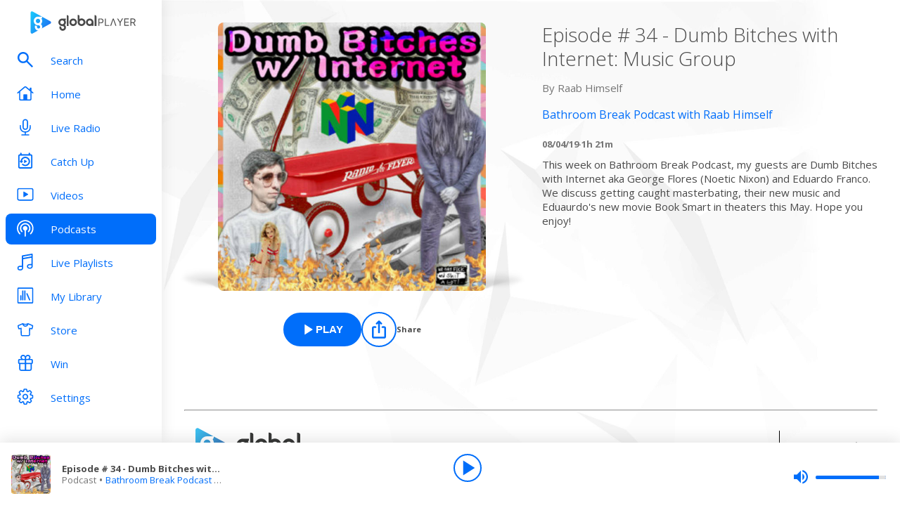

--- FILE ---
content_type: text/css; charset=UTF-8
request_url: https://www.globalplayer.com/_next/static/css/50f32556b032cb69.css
body_size: 62
content:
.videos_page__Td0Bk{min-height:100vh;background-color:#eceef9}

--- FILE ---
content_type: text/css; charset=UTF-8
request_url: https://www.globalplayer.com/_next/static/css/1194ff4c52a431a5.css
body_size: 4778
content:
.style_inputGroup__Z_1qG{width:100%;position:relative;display:flex;gap:8px;align-items:center;padding:8px 16px;border-radius:8px;background:#eceef9;border:1px solid #dcdcdd;transition:all .5s;font-size:13px;line-height:18px}.style_inputGroup__Z_1qG:focus-within{border:1px solid #006efa}.style_input__gxO_z{width:100%;height:100%;border:0;background:rgba(0,0,0,0)}.style_input__gxO_z:focus{outline:0}.style_input__gxO_z:placeholder-shown{text-overflow:ellipsis}.style_inputIcon__izqCE>span{display:block;width:20px;height:20px}@keyframes style_marquee__o69Dq{0%{transform:translateX(0)}40%{transform:translateX(0)}to{transform:translateX(calc(-50% - 35px / 2))}}.style_marquee__o69Dq{position:relative;container-type:inline-size}.style_marquee__o69Dq.style_overflow__IW781 .style_container__1j33_{-webkit-mask-image:-webkit-linear-gradient(left,rgb(0,0,0) 85%,rgba(0,0,0,.41) 93%,rgba(255,255,255,0) 98%)}@container block-container (max-width: 568px){.style_marquee__o69Dq{width:180px}}.style_fixedWidthMarquee__TmjKI{container-type:inline-size;width:300px}@container block-container (max-width: 568px){.style_fixedWidthMarquee__TmjKI{width:180px}}.style_text__JyAZX{position:relative;white-space:nowrap;text-overflow:ellipsis;display:inline-block;container-type:inherit}@container block-container (max-width: 568px){.style_container__1j33_{width:180px}}.style_animating__UIoaE{animation-duration:5s;animation-iteration-count:infinite;animation-name:style_marquee__o69Dq;animation-timing-function:linear}.style_animating__UIoaE span:nth-child(2){padding-left:35px}.style_fixedWidthAnimating__atIum{animation-duration:18s;animation-iteration-count:infinite;animation-name:style_marquee__o69Dq;animation-timing-function:linear}.style_fixedWidthAnimating__atIum span:nth-child(2){padding-left:35px}@container (width > 300px){.style_fixedWidthAnimating__atIum{animation-name:none}.style_secondSpan__e4Dp4{display:none}}.style_mediaItem__ehMLr{width:100%;transition:all .5s}.style_mediaItem__ehMLr:hover{background-color:#ebf3ff;border-radius:8px}.style_mediaItem__ehMLr:hover .style_title__WLy_A{text-decoration:underline;color:#0058c8}.style_link__wgesR,.style_mediaItem__ehMLr{display:flex;gap:16px;align-items:center}@media screen and (max-width:600px){.style_link__wgesR,.style_mediaItem__ehMLr{gap:8px}}.style_link__wgesR:hover{text-decoration:none}.style_imageContainer__VUj_1{position:relative;flex-shrink:0;width:80px;height:80px}@media screen and (max-width:600px){.style_imageContainer__VUj_1{width:64px;height:64px}}.style_image__jlj0e{border-radius:8px;width:100%;height:100%;object-fit:cover;object-position:center}.style_textContainer__h4hEd{display:flex;flex-direction:column;flex-grow:1;gap:4px}.style_metadata__bM1WM .style_text__MZtIA,.style_title__WLy_A{overflow-wrap:anywhere;overflow:hidden;text-overflow:ellipsis;display:-webkit-box;-webkit-box-orient:vertical;-webkit-line-clamp:1;line-clamp:1;text-align:left;margin-bottom:0}.style_title__WLy_A{font-size:17px;line-height:22px;font-weight:700;color:#292d3d}@media screen and (max-width:600px){.style_title__WLy_A{font-size:15px;line-height:20px;font-weight:700}}.style_metadata__bM1WM{font-size:11px;line-height:13px;color:#6b7597;line-height:14px;display:flex;gap:4px}.style_metadata__bM1WM strong{font-size:11px;line-height:13px;font-weight:700}.style_metadata__bM1WM .style_equaliser__ktmhZ{height:13px;width:13px;position:relative}.style_metadata__bM1WM .style_equaliser__ktmhZ svg{fill:#292d3d}.style_dragHandle___6zVx{margin-left:4px;cursor:-webkit-grab;cursor:grab;touch-action:none;width:24px;height:24px}.style_dragHandle___6zVx svg{width:100%;fill:#6b7597}.style_actionContainer__ZH0GK{display:flex;margin-right:4px;margin-left:auto}.style_actionContainer__ZH0GK .style_add__ZkDwy,.style_actionContainer__ZH0GK .style_play__Ps42B,.style_actionContainer__ZH0GK .style_remove__KI1HI{max-width:24px}.style_actionContainer__ZH0GK,.style_dragHandle___6zVx{flex:0 0 24px}.style_dialogContainer__E2PHG{display:flex}.style_ctaButton__6zIxZ{width:-moz-fit-content;width:fit-content;margin:auto}.style_dialogBody__06xkb{display:flex;width:100%;flex-direction:column;align-items:center;margin-top:16px;padding:16px;background-color:#eceef9;border-radius:4px}.style_dialogText__Jnx7p{text-align:center}.style_dialogHeading__NMrcC{font-size:22px;line-height:28px;font-weight:700;padding-bottom:8px}.style_buttonWrapper__nKqUE{padding-top:16px}@media screen and (max-width:600px){.style_buttonWrapper__nKqUE{display:flex;flex-direction:column;margin:auto}}.style_container__JZdHt{display:flex;flex-direction:column;height:100%;gap:12px}.style_header___4n9N{display:flex;flex-direction:column;padding:0 16px}.style_title__teTyU{font-size:22px;line-height:28px;font-weight:700;padding:8px 0;margin-left:30px}.style_stationSearch__m9682{height:40px;margin-top:8px}.style_stationLists__7bSvr{height:100%;display:flex;scrollbar-width:thin;flex-direction:column;overflow-y:scroll;padding:0 16px;gap:8px}.style_stationLists__7bSvr p{margin:0}.style_stationListContainer__EWc7l,.style_stations__yFuG0{display:flex;flex-direction:column}.style_stations__yFuG0{margin:16px 0;gap:16px}.style_stationListTitle__YwKO1{font-size:17px;line-height:22px;font-weight:700}.style_stationListSubtitle__JCbpk{font-size:13px;line-height:18px;color:#3e445b}.style_notFound__fPw7s{font-size:15px;line-height:20px;color:#3e445b;margin-top:8px}.style_roundedFrame__RqCFf{border-radius:50%;box-shadow:0 1px 5px rgba(0,0,0,.4)}@media screen and (min-width:480px){.style_roundedFrame__RqCFf{box-shadow:0 2px 10px rgba(0,0,0,.4)}}@media screen and (min-width:767px){.style_roundedFrame__RqCFf{box-shadow:0 3px 15px rgba(0,0,0,.4)}}.style_roundFrameImg__dNQwt{width:100%}.style_arrowButton__5nrpp{display:inline-block;border-radius:50%;padding:0;transition:background-color .5s;height:30px;width:30px}@media(pointer:fine){.style_arrowButton__5nrpp:hover{background-color:hsla(0,0%,100%,.1)}}.style_arrowButton__5nrpp:before{height:43px;line-height:35px;position:absolute;top:50%;left:50%;transform:translate(-50%,-50%)}.style_arrowButton__5nrpp.style_white__dBiIY svg{fill:#fff}.style_arrowButton__5nrpp.style_blue__f08Pe svg{fill:#006efa}@media(pointer:fine){.style_arrowButton__5nrpp.style_blue__f08Pe:hover{background-color:#006efa}.style_arrowButton__5nrpp.style_blue__f08Pe:hover svg{fill:#fff}}@media screen and (min-width:710px){.style_arrowButton__5nrpp{height:35px;width:35px}}.style_items__y_EVI{margin:0 auto;max-width:820px;position:relative;width:100%}.style_arrowButton__WWQgC{z-index:2;position:absolute;top:50%;transform:translateY(-50%)}.style_arrowButton__WWQgC.style_left__i4Dpn{left:0}.style_arrowButton__WWQgC.style_left__i4Dpn svg{transform:translate(-1px,1px)}.style_arrowButton__WWQgC.style_right__G0j4k{right:0}.style_arrowButton__WWQgC.style_right__G0j4k svg{transform:translate(1px,1px)}.style_item__Naii3{cursor:pointer;display:block!important;margin:0 auto;max-width:45px;opacity:.75;position:relative;transition:opacity .5s}@media screen and (min-width:370px){.style_item__Naii3{max-width:60px}}@media screen and (min-width:400px){.style_item__Naii3{max-width:72px}}.style_item__Naii3:hover{opacity:1}.style_roundedLogo__WV8fZ{height:100%;width:100%}.style_slick__rJ8Xe .slick-slider{mask-image:linear-gradient(270deg,black calc(100% - 60px),transparent calc(100% - 45px));-webkit-mask-image:linear-gradient(270deg,black calc(100% - 60px),transparent calc(100% - 45px))}.style_slick__rJ8Xe .slick-slider .slick-list{mask-image:linear-gradient(90deg,black calc(100% - 60px),transparent calc(100% - 45px));-webkit-mask-image:linear-gradient(90deg,black calc(100% - 60px),transparent calc(100% - 45px))}.style_slick__rJ8Xe .slick-slider .slick-list .slick-track{display:flex;align-items:center;min-height:90px}@media screen and (min-width:370px){.style_slick__rJ8Xe .slick-slider .slick-list .slick-track{min-height:125px}}.style_slick__rJ8Xe .slick-slider .slick-list .slick-track .slick-center .style_item__Naii3{cursor:auto;transform:scale(1.25);opacity:1;transition:all .5s}.station-selector-personalisation_stationPickerWrapper__HhLrK{display:flex;flex-direction:column;justify-content:space-between;align-items:center}.station-selector-personalisation_loader__RBCop{margin:16px 0;display:flex;align-items:center}.station-selector-personalisation_arrowButtonStyle__hH4u_.station-selector-personalisation_live__Fha0S{background-color:rgba(0,0,0,.3);box-sizing:content-box;border:2px solid #fff}@media(pointer:fine){.station-selector-personalisation_arrowButtonStyle__hH4u_.station-selector-personalisation_live__Fha0S:hover{background-color:#fff}.station-selector-personalisation_arrowButtonStyle__hH4u_.station-selector-personalisation_live__Fha0S:hover svg{fill:#006efa}}.station-selector-personalisation_arrowButtonStyle__hH4u_.station-selector-personalisation_live__Fha0S:active{background-color:#fff}.station-selector-personalisation_arrowButtonStyle__hH4u_.station-selector-personalisation_live__Fha0S:active svg{fill:#fff}.station-selector-personalisation_arrowButtonStyle__hH4u_.station-selector-personalisation_catchup__GmpiC{box-sizing:content-box;border:2px solid #006efa}@media(pointer:fine){.station-selector-personalisation_arrowButtonStyle__hH4u_.station-selector-personalisation_catchup__GmpiC:hover{background-color:#006efa}.station-selector-personalisation_arrowButtonStyle__hH4u_.station-selector-personalisation_catchup__GmpiC:hover svg{fill:#fff}}.station-selector-personalisation_arrowButtonStyle__hH4u_.station-selector-personalisation_catchup__GmpiC:active{background-color:#006efa}.station-selector-personalisation_arrowButtonStyle__hH4u_.station-selector-personalisation_catchup__GmpiC:active svg{fill:#fff}.station-selector-personalisation_listIcon__iebHu{height:20px;width:20px}@media screen and (max-width:600px){.station-selector-personalisation_listIcon__iebHu{width:18px;height:18px}}.station-selector-personalisation_myStationsButton__lvu9j{display:flex;gap:8px;padding:8px 12px}@media screen and (max-width:375px){.station-selector-personalisation_myStationsButton__lvu9j{font-size:13px;line-height:18px}}.station-selector-personalisation_myStationsButton__lvu9j>.station-selector-personalisation_listIcon__iebHu>svg{background-color:rgba(0,0,0,0)}.station-selector-personalisation_buttonContainer__Ynd9y{z-index:6}.station-selector-personalisation_selectorModal__8BsjV{width:100%;max-width:840px;height:100%;max-height:740px;padding:8px 0;text-align:left;overflow:hidden}.station-selector-personalisation_selectorModal__8BsjV strong{font-weight:700}@media screen and (max-width:768px){.station-selector-personalisation_selectorModal__8BsjV{height:100%}}@media screen and (max-width:600px){.station-selector-personalisation_selectorModal__8BsjV{max-height:100%}}.styles_image__tT6dA{width:100%;height:auto;border-radius:5px;box-shadow:0 2px 5px 0 rgba(0,0,0,.3);margin-bottom:4px;transition:opacity .3s;background-size:cover}.styles_link__kdcMF{position:relative;text-decoration:none;display:block;cursor:pointer}.styles_link__kdcMF:before{content:"";display:block;width:100%;height:100%;opacity:0;position:absolute;transition:opacity .3s;z-index:2;background:#fff}.styles_link__kdcMF:hover:before{opacity:.2}.styles_text__ZWQOn{display:inline-block;width:100%}.styles_title__jUd9A{color:#4a4a4a;font-size:13px;line-height:18px;margin-bottom:4px;position:relative}.styles_lineTrim___RFvG{overflow:hidden;text-overflow:ellipsis;display:-webkit-box;line-height:18px;max-height:18px;margin-bottom:4px;-webkit-line-clamp:1;-webkit-box-orient:vertical}.styles_lineClamp__yrM2I{max-height:36px;-webkit-line-clamp:2}.styles_chartPosition__YzD1m{position:relative;font-size:13px;line-height:18px;color:#4a4a4a;font-weight:700}.styles_caption__ZAHiN{position:relative;margin-bottom:4px}.styles_caption__ZAHiN,.styles_detail__F1cl2{color:#767676;font-size:11px;line-height:13px}.styles_detail__F1cl2{margin-bottom:0!important}.styles_placeholder__jb27M{animation-duration:1.25s;animation-fill-mode:forwards;animation-iteration-count:infinite;animation-name:styles_placeHolderShimmer__f1M1C;animation-timing-function:linear;background:#a9a9a9;background:linear-gradient(90deg,#d3d3d3 7%,#e0e0e0 18%,#d3d3d3 23%);background-size:800px 104px}.styles_circleBadge__0EG4J{position:absolute;right:-7px;top:-8px}@keyframes styles_placeHolderShimmer__f1M1C{0%{background-position:-468px 0}to{background-position:468px 0}}.catchup-brand_page__AiZ0H{padding-top:0}@media screen and (max-width:1023px)and (pointer:fine),screen and (pointer:coarse){.catchup-brand_page__AiZ0H{padding-top:54px}}.catchup-brand_title__M5ydE{font-size:28px;font-weight:300;line-height:34px;margin:16px 0 20px}.catchup-brand_helpText__1Q5Nm{margin-bottom:20px;font-size:15px;line-height:20px}.catchup-brand_gridFixer__cY_Z2{display:grid;grid-template-columns:repeat(auto-fill,minmax(78px,1fr));grid-column-gap:32px;column-gap:32px}@media screen and (max-width:767px){.catchup-brand_gridFixer__cY_Z2{grid-template-columns:repeat(auto-fit,minmax(60px,1fr));column-gap:16px}}.catchup-brand_shows__5n4rQ{display:grid;grid-template-columns:repeat(auto-fit,minmax(78px,1fr));grid-column-gap:32px;column-gap:32px}@media screen and (max-width:767px){.catchup-brand_shows__5n4rQ{grid-template-columns:repeat(auto-fit,minmax(60px,1fr));column-gap:16px}}.catchup-brand_show__DC0Yp{grid-column:span 2;margin-bottom:16px}@media screen and (min-width:767px){.catchup-brand_show__DC0Yp{margin-top:16px;margin-bottom:32px}}.catchup-brand_stationPickerWrapper__CTWw_{display:flex;flex-direction:column;justify-content:space-between;align-items:center}.catchup-brand_capital__y7wdp{background-color:#2e6bf6;background-image:url(/assets/backgrounds/capital/desktop.jpg?v0.2)}@media only screen and (max-width:991px){.catchup-brand_capital__y7wdp{background-image:url(/assets/backgrounds/capital/tablet.jpg?v0.2)}}@media only screen and (max-width:767px){.catchup-brand_capital__y7wdp{background-image:url(/assets/backgrounds/capital/mobile.jpg?v0.2)}}.catchup-brand_capitalanthems__DBlYN{background-color:#0cb7ff;background-image:url(/assets/backgrounds/capitalanthems/desktop.jpg?v0.1)}@media only screen and (min-width:1440px){.catchup-brand_capitalanthems__DBlYN{background-image:url(/assets/backgrounds/capitalanthems/desktop-large.jpg?v0.2)}}@media only screen and (max-width:991px){.catchup-brand_capitalanthems__DBlYN{background-image:url(/assets/backgrounds/capitalanthems/tablet.jpg?v0.1)}}@media only screen and (max-width:767px){.catchup-brand_capitalanthems__DBlYN{background-image:url(/assets/backgrounds/capitalanthems/mobile.jpg?v0.1)}}.catchup-brand_capitalchill__9acBb{background-color:#227cb5;background-image:url(/assets/backgrounds/capitalchill/desktop.jpg?v0.1)}@media only screen and (min-width:1440px){.catchup-brand_capitalchill__9acBb{background-image:url(/assets/backgrounds/capitalchill/desktop-large.jpg?v0.1)}}@media only screen and (max-width:991px){.catchup-brand_capitalchill__9acBb{background-image:url(/assets/backgrounds/capitalchill/tablet.jpg?v0.1)}}@media only screen and (max-width:767px){.catchup-brand_capitalchill__9acBb{background-image:url(/assets/backgrounds/capitalchill/mobile.jpg?v0.1)}}.catchup-brand_capitaldance__qQBE0{background-color:#000;background-image:url(/assets/backgrounds/capitaldance/desktop.jpg?v0.1)}@media only screen and (max-width:991px){.catchup-brand_capitaldance__qQBE0{background-image:url(/assets/backgrounds/capitaldance/tablet.jpg?v0.1)}}@media only screen and (max-width:767px){.catchup-brand_capitaldance__qQBE0{background-image:url(/assets/backgrounds/capitaldance/mobile.jpg?v0.1)}}.catchup-brand_capitalscotland__nAz9m{background-color:#2e6bf6;background-image:url(/assets/backgrounds/capital/desktop.jpg?v0.2)}@media only screen and (max-width:991px){.catchup-brand_capitalscotland__nAz9m{background-image:url(/assets/backgrounds/capital/tablet.jpg?v0.2)}}@media only screen and (max-width:767px){.catchup-brand_capitalscotland__nAz9m{background-image:url(/assets/backgrounds/capital/mobile.jpg?v0.2)}}.catchup-brand_capitaltaylorsversion__dEWSt{background-color:#2e6bf6;background-image:url(/assets/backgrounds/capital/desktop.jpg?v0.2)}@media only screen and (max-width:991px){.catchup-brand_capitaltaylorsversion__dEWSt{background-image:url(/assets/backgrounds/capital/tablet.jpg?v0.2)}}@media only screen and (max-width:767px){.catchup-brand_capitaltaylorsversion__dEWSt{background-image:url(/assets/backgrounds/capital/mobile.jpg?v0.2)}}.catchup-brand_capitalxtra__Sp0pC{background-color:#0e1a37;background-image:url(/assets/backgrounds/capitalxtra/desktop.jpg?v0.2)}@media only screen and (max-width:991px){.catchup-brand_capitalxtra__Sp0pC{background-image:url(/assets/backgrounds/capitalxtra/tablet.jpg?v0.2)}}@media only screen and (max-width:767px){.catchup-brand_capitalxtra__Sp0pC{background-image:url(/assets/backgrounds/capitalxtra/mobile.jpg?v0.2)}}.catchup-brand_capitalxtrareloaded__nyRIl{background-color:#0e1a37;background-image:url(/assets/backgrounds/capitalxtrareloaded/desktop.jpg?v0.2)}@media only screen and (max-width:991px){.catchup-brand_capitalxtrareloaded__nyRIl{background-image:url(/assets/backgrounds/capitalxtrareloaded/tablet.jpg?v0.2)}}@media only screen and (max-width:767px){.catchup-brand_capitalxtrareloaded__nyRIl{background-image:url(/assets/backgrounds/capitalxtrareloaded/mobile.jpg?v0.2)}}.catchup-brand_classicfm__l3xQE{background-color:#414042;background-image:url(/assets/backgrounds/classicfmcalm/desktop.jpg?v0.1)}@media only screen and (max-width:991px){.catchup-brand_classicfm__l3xQE{background-image:url(/assets/backgrounds/classicfmcalm/tablet.jpg?v0.1)}}@media only screen and (max-width:767px){.catchup-brand_classicfm__l3xQE{background-image:url(/assets/backgrounds/classicfmcalm/mobile.jpg?v0.1)}}.catchup-brand_classicfmcalm__IuXg1{background-color:#414042;background-image:url(/assets/backgrounds/classicfmcalm/desktop.jpg?v0.1)}@media only screen and (min-width:1440px){.catchup-brand_classicfmcalm__IuXg1{background-image:url(/assets/backgrounds/classicfmcalm/desktop-large.jpg?v0.1)}}@media only screen and (max-width:991px){.catchup-brand_classicfmcalm__IuXg1{background-image:url(/assets/backgrounds/classicfmcalm/tablet.jpg?v0.1)}}@media only screen and (max-width:767px){.catchup-brand_classicfmcalm__IuXg1{background-image:url(/assets/backgrounds/classicfmcalm/mobile.jpg?v0.1)}}.catchup-brand_classicfmmovies__w7A3m{background-color:#414042;background-image:url(/assets/backgrounds/classicfmcalm/desktop.jpg?v0.1)}@media only screen and (min-width:1440px){.catchup-brand_classicfmmovies__w7A3m{background-image:url(/assets/backgrounds/classicfmcalm/desktop-large.jpg?v0.1)}}@media only screen and (max-width:991px){.catchup-brand_classicfmmovies__w7A3m{background-image:url(/assets/backgrounds/classicfmcalm/tablet.jpg?v0.1)}}@media only screen and (max-width:767px){.catchup-brand_classicfmmovies__w7A3m{background-image:url(/assets/backgrounds/classicfmcalm/mobile.jpg?v0.1)}}.catchup-brand_gold__339z0{background-color:#ffdb00;background-image:url(/assets/backgrounds/gold/desktop.jpg?v0.2)}@media only screen and (min-width:1440px){.catchup-brand_gold__339z0{background-image:url(/assets/backgrounds/gold/desktop-large.jpg?v0.2)}}@media only screen and (max-width:991px){.catchup-brand_gold__339z0{background-image:url(/assets/backgrounds/gold/tablet.jpg?v0.2)}}@media only screen and (max-width:767px){.catchup-brand_gold__339z0{background-image:url(/assets/backgrounds/gold/mobile.jpg?v0.2)}}.catchup-brand_heart__VAKYT{background-color:#d4102f;background-image:url(/assets/backgrounds/heart/desktop.jpg?v0.2)}@media only screen and (min-width:1440px){.catchup-brand_heart__VAKYT{background-image:url(/assets/backgrounds/heart/desktop-large.jpg?v0.2)}}@media only screen and (max-width:991px){.catchup-brand_heart__VAKYT{background-image:url(/assets/backgrounds/heart/tablet.jpg?v0.2)}}@media only screen and (max-width:767px){.catchup-brand_heart__VAKYT{background-image:url(/assets/backgrounds/heart/mobile.jpg?v0.2)}}.catchup-brand_heart00s__XEX_o{background-color:#d4102f;background-image:url(/assets/backgrounds/heart/desktop.jpg?v0.2)}@media only screen and (min-width:1440px){.catchup-brand_heart00s__XEX_o{background-image:url(/assets/backgrounds/heart/desktop-large.jpg?v0.2)}}@media only screen and (max-width:991px){.catchup-brand_heart00s__XEX_o{background-image:url(/assets/backgrounds/heart/tablet.jpg?v0.2)}}@media only screen and (max-width:767px){.catchup-brand_heart00s__XEX_o{background-image:url(/assets/backgrounds/heart/mobile.jpg?v0.2)}}.catchup-brand_heart10s__GDBKc{background-color:#d4102f;background-image:url(/assets/backgrounds/heart/desktop.jpg?v0.2)}@media only screen and (min-width:1440px){.catchup-brand_heart10s__GDBKc{background-image:url(/assets/backgrounds/heart/desktop-large.jpg?v0.2)}}@media only screen and (max-width:991px){.catchup-brand_heart10s__GDBKc{background-image:url(/assets/backgrounds/heart/tablet.jpg?v0.2)}}@media only screen and (max-width:767px){.catchup-brand_heart10s__GDBKc{background-image:url(/assets/backgrounds/heart/mobile.jpg?v0.2)}}.catchup-brand_heart70s__IKIhr{background-color:#d4102f;background-image:url(/assets/backgrounds/heart/desktop.jpg?v0.2)}@media only screen and (min-width:1440px){.catchup-brand_heart70s__IKIhr{background-image:url(/assets/backgrounds/heart/desktop-large.jpg?v0.2)}}@media only screen and (max-width:991px){.catchup-brand_heart70s__IKIhr{background-image:url(/assets/backgrounds/heart/tablet.jpg?v0.2)}}@media only screen and (max-width:767px){.catchup-brand_heart70s__IKIhr{background-image:url(/assets/backgrounds/heart/mobile.jpg?v0.2)}}.catchup-brand_heart80s__4Lhys{background-color:#d4102f;background-image:url(/assets/backgrounds/heart/desktop.jpg?v0.2)}@media only screen and (min-width:1440px){.catchup-brand_heart80s__4Lhys{background-image:url(/assets/backgrounds/heart/desktop-large.jpg?v0.2)}}@media only screen and (max-width:991px){.catchup-brand_heart80s__4Lhys{background-image:url(/assets/backgrounds/heart/tablet.jpg?v0.2)}}@media only screen and (max-width:767px){.catchup-brand_heart80s__4Lhys{background-image:url(/assets/backgrounds/heart/mobile.jpg?v0.2)}}.catchup-brand_heart90s__FrS3R{background-color:#d4102f;background-image:url(/assets/backgrounds/heart/desktop.jpg?v0.2)}@media only screen and (min-width:1440px){.catchup-brand_heart90s__FrS3R{background-image:url(/assets/backgrounds/heart/desktop-large.jpg?v0.2)}}@media only screen and (max-width:991px){.catchup-brand_heart90s__FrS3R{background-image:url(/assets/backgrounds/heart/tablet.jpg?v0.2)}}@media only screen and (max-width:767px){.catchup-brand_heart90s__FrS3R{background-image:url(/assets/backgrounds/heart/mobile.jpg?v0.2)}}.catchup-brand_heartdance__iDiHK{background-color:#d4102f;background-image:url(/assets/backgrounds/heart/desktop.jpg?v0.2)}@media only screen and (min-width:1440px){.catchup-brand_heartdance__iDiHK{background-image:url(/assets/backgrounds/heart/desktop-large.jpg?v0.2)}}@media only screen and (max-width:991px){.catchup-brand_heartdance__iDiHK{background-image:url(/assets/backgrounds/heart/tablet.jpg?v0.2)}}@media only screen and (max-width:767px){.catchup-brand_heartdance__iDiHK{background-image:url(/assets/backgrounds/heart/mobile.jpg?v0.2)}}.catchup-brand_heartlove__U77_U{background-color:#d4102f;background-image:url(/assets/backgrounds/heart/desktop.jpg?v0.2)}@media only screen and (min-width:1440px){.catchup-brand_heartlove__U77_U{background-image:url(/assets/backgrounds/heart/desktop-large.jpg?v0.2)}}@media only screen and (max-width:991px){.catchup-brand_heartlove__U77_U{background-image:url(/assets/backgrounds/heart/tablet.jpg?v0.2)}}@media only screen and (max-width:767px){.catchup-brand_heartlove__U77_U{background-image:url(/assets/backgrounds/heart/mobile.jpg?v0.2)}}.catchup-brand_heartmusicals__fiIRy{background-color:#d4102f;background-image:url(/assets/backgrounds/heart/desktop.jpg?v0.2)}@media only screen and (min-width:1440px){.catchup-brand_heartmusicals__fiIRy{background-image:url(/assets/backgrounds/heart/desktop-large.jpg?v0.2)}}@media only screen and (max-width:991px){.catchup-brand_heartmusicals__fiIRy{background-image:url(/assets/backgrounds/heart/tablet.jpg?v0.2)}}@media only screen and (max-width:767px){.catchup-brand_heartmusicals__fiIRy{background-image:url(/assets/backgrounds/heart/mobile.jpg?v0.2)}}.catchup-brand_heartscotland__goFDd{background-color:#d4102f;background-image:url(/assets/backgrounds/heart/desktop.jpg?v0.2)}@media only screen and (min-width:1440px){.catchup-brand_heartscotland__goFDd{background-image:url(/assets/backgrounds/heart/desktop-large.jpg?v0.2)}}@media only screen and (max-width:991px){.catchup-brand_heartscotland__goFDd{background-image:url(/assets/backgrounds/heart/tablet.jpg?v0.2)}}@media only screen and (max-width:767px){.catchup-brand_heartscotland__goFDd{background-image:url(/assets/backgrounds/heart/mobile.jpg?v0.2)}}.catchup-brand_heartxmas__bEqbK{background-color:#d4102f;background-image:url(/assets/backgrounds/heartxmas/desktop.jpg?v0.3)}@media only screen and (min-width:1440px){.catchup-brand_heartxmas__bEqbK{background-image:url(/assets/backgrounds/heartxmas/desktop-large.jpg?v0.3)}}@media only screen and (max-width:991px){.catchup-brand_heartxmas__bEqbK{background-image:url(/assets/backgrounds/heartxmas/tablet.jpg?v0.3)}}@media only screen and (max-width:767px){.catchup-brand_heartxmas__bEqbK{background-image:url(/assets/backgrounds/heartxmas/mobile.jpg?v0.3)}}.catchup-brand_lbc__DwuS8{background-color:#06f;background-image:url(/assets/backgrounds/lbc/desktop.jpg?v0.3)}@media only screen and (min-width:1440px){.catchup-brand_lbc__DwuS8{background-image:url(/assets/backgrounds/lbc/desktop-large.jpg?v0.3)}}@media only screen and (max-width:991px){.catchup-brand_lbc__DwuS8{background-image:url(/assets/backgrounds/lbc/tablet.jpg?v0.3)}}@media only screen and (max-width:767px){.catchup-brand_lbc__DwuS8{background-image:url(/assets/backgrounds/lbc/mobile.jpg?v0.3)}}.catchup-brand_lbcnews__zZLVq{background-color:#06f;background-image:url(/assets/backgrounds/lbcnews/desktop.jpg?v0.2)}@media only screen and (min-width:1440px){.catchup-brand_lbcnews__zZLVq{background-image:url(/assets/backgrounds/lbcnews/desktop-large.jpg?v0.2)}}@media only screen and (max-width:991px){.catchup-brand_lbcnews__zZLVq{background-image:url(/assets/backgrounds/lbcnews/tablet.jpg?v0.3)}}@media only screen and (max-width:767px){.catchup-brand_lbcnews__zZLVq{background-image:url(/assets/backgrounds/lbcnews/mobile.jpg?v0.3)}}.catchup-brand_radiox__XbbzL{background-color:#37a247;background-image:url(/assets/backgrounds/radiox/desktop.jpg?v0.2)}@media only screen and (min-width:1440px){.catchup-brand_radiox__XbbzL{background-image:url(/assets/backgrounds/radiox/desktop-large.jpg?v0.1)}}@media only screen and (max-width:991px){.catchup-brand_radiox__XbbzL{background-image:url(/assets/backgrounds/radiox/tablet.jpg?v0.2)}}@media only screen and (max-width:767px){.catchup-brand_radiox__XbbzL{background-image:url(/assets/backgrounds/radiox/mobile.jpg?v0.2)}}.catchup-brand_radiox00s__CwYal{background-color:#37a247;background-image:url(/assets/backgrounds/radiox00s/desktop.jpg?v0.1)}@media only screen and (min-width:1440px){.catchup-brand_radiox00s__CwYal{background-image:url(/assets/backgrounds/radiox00s/desktop-large.jpg?v0.1)}}@media only screen and (max-width:991px){.catchup-brand_radiox00s__CwYal{background-image:url(/assets/backgrounds/radiox00s/tablet.jpg?v0.1)}}@media only screen and (max-width:767px){.catchup-brand_radiox00s__CwYal{background-image:url(/assets/backgrounds/radiox00s/mobile.jpg?v0.1)}}.catchup-brand_radiox90s__Aq5KI{background-color:#37a247;background-image:url(/assets/backgrounds/radiox00s/desktop.jpg?v0.1)}@media only screen and (min-width:1440px){.catchup-brand_radiox90s__Aq5KI{background-image:url(/assets/backgrounds/radiox00s/desktop-large.jpg?v0.1)}}@media only screen and (max-width:991px){.catchup-brand_radiox90s__Aq5KI{background-image:url(/assets/backgrounds/radiox00s/tablet.jpg?v0.1)}}@media only screen and (max-width:767px){.catchup-brand_radiox90s__Aq5KI{background-image:url(/assets/backgrounds/radiox00s/mobile.jpg?v0.1)}}.catchup-brand_radioxchilled__gLc4C{background-color:#37a247;background-image:url(/assets/backgrounds/radioxchilled/desktop.jpg?v0.1)}@media only screen and (min-width:1440px){.catchup-brand_radioxchilled__gLc4C{background-image:url(/assets/backgrounds/radioxchilled/desktop-large.jpg?v0.1)}}@media only screen and (max-width:991px){.catchup-brand_radioxchilled__gLc4C{background-image:url(/assets/backgrounds/radioxchilled/tablet.jpg?v0.1)}}@media only screen and (max-width:767px){.catchup-brand_radioxchilled__gLc4C{background-image:url(/assets/backgrounds/radioxchilled/mobile.jpg?v0.1)}}.catchup-brand_radioxclassicrock__Wj1IF{background-color:#4a807b;background-image:url(/assets/backgrounds/radioxclassicrock/desktop.jpg?v0.1)}@media only screen and (min-width:1440px){.catchup-brand_radioxclassicrock__Wj1IF{background-image:url(/assets/backgrounds/radioxclassicrock/desktop-large.jpg?v0.1)}}@media only screen and (max-width:991px){.catchup-brand_radioxclassicrock__Wj1IF{background-image:url(/assets/backgrounds/radioxclassicrock/tablet.jpg?v0.1)}}@media only screen and (max-width:767px){.catchup-brand_radioxclassicrock__Wj1IF{background-image:url(/assets/backgrounds/radioxclassicrock/mobile.jpg?v0.1)}}.catchup-brand_radioxoasis__ztcb_{background-color:#37a247;background-image:url(/assets/backgrounds/radiox/desktop.jpg?v0.2)}@media only screen and (min-width:1440px){.catchup-brand_radioxoasis__ztcb_{background-image:url(/assets/backgrounds/radiox/desktop-large.jpg?v0.1)}}@media only screen and (max-width:991px){.catchup-brand_radioxoasis__ztcb_{background-image:url(/assets/backgrounds/radiox/tablet.jpg?v0.2)}}@media only screen and (max-width:767px){.catchup-brand_radioxoasis__ztcb_{background-image:url(/assets/backgrounds/radiox/mobile.jpg?v0.2)}}.catchup-brand_smooth__H4kwI{background-color:#8a0dd9;background-image:url(/assets/backgrounds/smooth/desktop.jpg?v0.3)}@media only screen and (min-width:1440px){.catchup-brand_smooth__H4kwI{background-image:url(/assets/backgrounds/smooth/desktop-large.jpg?v0.3)}}@media only screen and (max-width:991px){.catchup-brand_smooth__H4kwI{background-image:url(/assets/backgrounds/smooth/tablet.jpg?v0.3)}}@media only screen and (max-width:767px){.catchup-brand_smooth__H4kwI{background-image:url(/assets/backgrounds/smooth/mobile.jpg?v0.3)}}.catchup-brand_smooth70s__vuKG7{background-color:#8a0dd9;background-image:url(/assets/backgrounds/smooth/desktop.jpg?v0.3)}@media only screen and (min-width:1440px){.catchup-brand_smooth70s__vuKG7{background-image:url(/assets/backgrounds/smooth/desktop-large.jpg?v0.3)}}@media only screen and (max-width:991px){.catchup-brand_smooth70s__vuKG7{background-image:url(/assets/backgrounds/smooth/tablet.jpg?v0.3)}}@media only screen and (max-width:767px){.catchup-brand_smooth70s__vuKG7{background-image:url(/assets/backgrounds/smooth/mobile.jpg?v0.3)}}.catchup-brand_smooth80s__DM57I{background-color:#8a0dd9;background-image:url(/assets/backgrounds/smooth/desktop.jpg?v0.3)}@media only screen and (min-width:1440px){.catchup-brand_smooth80s__DM57I{background-image:url(/assets/backgrounds/smooth/desktop-large.jpg?v0.3)}}@media only screen and (max-width:991px){.catchup-brand_smooth80s__DM57I{background-image:url(/assets/backgrounds/smooth/tablet.jpg?v0.3)}}@media only screen and (max-width:767px){.catchup-brand_smooth80s__DM57I{background-image:url(/assets/backgrounds/smooth/mobile.jpg?v0.3)}}.catchup-brand_smoothchill__uSxFO{background-color:#8a0dd9;background-image:url(/assets/backgrounds/smooth/desktop.jpg?v0.3)}@media only screen and (min-width:1440px){.catchup-brand_smoothchill__uSxFO{background-image:url(/assets/backgrounds/smooth/desktop-large.jpg?v0.3)}}@media only screen and (max-width:991px){.catchup-brand_smoothchill__uSxFO{background-image:url(/assets/backgrounds/smooth/tablet.jpg?v0.3)}}@media only screen and (max-width:767px){.catchup-brand_smoothchill__uSxFO{background-image:url(/assets/backgrounds/smooth/mobile.jpg?v0.3)}}.catchup-brand_smoothchristmas__WZC9G{background-color:#8a0dd9;background-image:url(/assets/backgrounds/smooth/desktop.jpg?v0.3)}@media only screen and (min-width:1440px){.catchup-brand_smoothchristmas__WZC9G{background-image:url(/assets/backgrounds/smooth/desktop-large.jpg?v0.3)}}@media only screen and (max-width:991px){.catchup-brand_smoothchristmas__WZC9G{background-image:url(/assets/backgrounds/smooth/tablet.jpg?v0.3)}}@media only screen and (max-width:767px){.catchup-brand_smoothchristmas__WZC9G{background-image:url(/assets/backgrounds/smooth/mobile.jpg?v0.3)}}.catchup-brand_smoothcountry__2h2Ia{background-color:#8a0dd9;background-image:url(/assets/backgrounds/smooth/desktop.jpg?v0.3)}@media only screen and (min-width:1440px){.catchup-brand_smoothcountry__2h2Ia{background-image:url(/assets/backgrounds/smooth/desktop-large.jpg?v0.3)}}@media only screen and (max-width:991px){.catchup-brand_smoothcountry__2h2Ia{background-image:url(/assets/backgrounds/smooth/tablet.jpg?v0.3)}}@media only screen and (max-width:767px){.catchup-brand_smoothcountry__2h2Ia{background-image:url(/assets/backgrounds/smooth/mobile.jpg?v0.3)}}.catchup-brand_smoothrelax__Cz0uf{background-color:#8a0dd9;background-image:url(/assets/backgrounds/smooth/desktop.jpg?v0.3)}@media only screen and (min-width:1440px){.catchup-brand_smoothrelax__Cz0uf{background-image:url(/assets/backgrounds/smooth/desktop-large.jpg?v0.3)}}@media only screen and (max-width:991px){.catchup-brand_smoothrelax__Cz0uf{background-image:url(/assets/backgrounds/smooth/tablet.jpg?v0.3)}}@media only screen and (max-width:767px){.catchup-brand_smoothrelax__Cz0uf{background-image:url(/assets/backgrounds/smooth/mobile.jpg?v0.3)}}.catchup-brand_smoothsoul__HK0Ye{background-color:#8a0dd9;background-image:url(/assets/backgrounds/smooth/desktop.jpg?v0.3)}@media only screen and (min-width:1440px){.catchup-brand_smoothsoul__HK0Ye{background-image:url(/assets/backgrounds/smooth/desktop-large.jpg?v0.3)}}@media only screen and (max-width:991px){.catchup-brand_smoothsoul__HK0Ye{background-image:url(/assets/backgrounds/smooth/tablet.jpg?v0.3)}}@media only screen and (max-width:767px){.catchup-brand_smoothsoul__HK0Ye{background-image:url(/assets/backgrounds/smooth/mobile.jpg?v0.3)}}.catchup-brand_wsqk__FJf75{background-color:#08499b;background-image:url(/assets/backgrounds/wsqk/desktop.jpg?v0.1)}@media only screen and (min-width:1440px){.catchup-brand_wsqk__FJf75{background-image:url(/assets/backgrounds/wsqk/desktop-large.jpg?v0.1)}}@media only screen and (max-width:991px){.catchup-brand_wsqk__FJf75{background-image:url(/assets/backgrounds/wsqk/tablet.jpg?v0.1)}}@media only screen and (max-width:767px){.catchup-brand_wsqk__FJf75{background-image:url(/assets/backgrounds/wsqk/mobile.jpg?v0.1)}}.catchup-brand_rivieraradio__4JlPw{background-color:#d4102f;background-image:url(/assets/backgrounds/rivieraradio/desktop.jpg?v0.1)}@media only screen and (min-width:1440px){.catchup-brand_rivieraradio__4JlPw{background-image:url(/assets/backgrounds/rivieraradio/desktop-large.jpg?v0.1)}}@media only screen and (max-width:991px){.catchup-brand_rivieraradio__4JlPw{background-image:url(/assets/backgrounds/rivieraradio/tablet.jpg?v0.1)}}@media only screen and (max-width:767px){.catchup-brand_rivieraradio__4JlPw{background-image:url(/assets/backgrounds/rivieraradio/mobile.jpg?v0.1)}}

--- FILE ---
content_type: text/css; charset=UTF-8
request_url: https://www.globalplayer.com/_next/static/css/cfca0ab898f1b033.css
body_size: 371
content:
.podcast_page__5Pd_5{min-height:100vh;background-color:#eceef9}.podcast_searchBar__G6D4n{display:flex;flex-direction:column;min-width:410px;flex:1 1}@media screen and (max-width:600px){.podcast_searchBar__G6D4n{min-width:100%}}.podcast_searchBar__G6D4n>*{align-self:flex-end;max-width:410px}@media screen and (max-width:600px){.podcast_searchBar__G6D4n>*{max-width:none}}

--- FILE ---
content_type: application/javascript; charset=UTF-8
request_url: https://www.globalplayer.com/_next/static/chunks/1266-d77300e908d61c8f.js
body_size: 3704
content:
(self.webpackChunk_N_E=self.webpackChunk_N_E||[]).push([[1266],{11796:e=>{e.exports={settings:"settings_settings__pOwex",panel:"settings_panel__dUKly",title:"settings_title__IZj6b",subtitle:"settings_subtitle___sXGY",description:"settings_description__ryuV9",main:"settings_main__hYN09",name:"settings_name__gYgj6",email:"settings_email__coP5R",text:"settings_text__pvwRo",links:"settings_links__ztdmB",editProfile:"settings_editProfile__dGn_z",linkConfirmation:"settings_linkConfirmation__0ilg8",linkDevice:"settings_linkDevice__PSliD",link:"settings_link__9fu0z",settingContainer:"settings_settingContainer__wstuK",chevron:"settings_chevron__OXyUF",hoverState:"settings_hoverState__J1HHX",footer:"settings_footer__uJxql",settingsContainer:"settings_settingsContainer__cq8_2",settingTitle:"settings_settingTitle__A3GKe",signOutButtonContainer:"settings_signOutButtonContainer__qUQOD",signOutButton:"settings_signOutButton__S3le1"}},27663:(e,t,n)=>{"use strict";n.d(t,{A:()=>u});var s=n(37876),i=n(86914),a=n(65894),l=n(85888),r=n(48230),o=n.n(r),_=n(67028),c=n.n(_);let d=e=>{let{directionLeft:t=!0,longArrow:n=!0,navLinkClassname:r="",href:_,onBack:d,children:g}=e;return(0,s.jsx)(o(),{"data-testid":"backforwardlink",href:_||"#",onClick:e=>{!_&&d&&(e.preventDefault(),d())},className:(0,a.t4)([c().backForwardLink,t?"":c().arrowDirectionReverse,c()[r]]),children:(0,s.jsxs)(s.Fragment,{children:[(0,s.jsx)(l.A,{icon:t?n?i.A.ArrowLeft:i.A.ChevronLeft:n?i.A.ArrowRight:i.A.ChevronRight}),(0,s.jsx)("div",{className:c().children,children:g})]})})};var g=n(70319),h=n.n(g);let u=e=>{let{className:t,titlePositioning:n,title:r,text:o,children:_,showBackNav:c=!1,navDirectionLeft:g,navText:u,headerStyles:y,brand:m,longNavArrow:p=!0,linkHref:x,hasLogo:k=!1,navLinkClassname:v="",titleMargin:w="large",backAction:f,includesLogo:j=!1,...b}=e,N="none"===m?h().noBackground:h()[m];return(0,s.jsxs)("div",{className:(0,a.t4)([h().headerPanel,t,m&&N]),style:y,...b,children:[(0,s.jsx)("div",{className:(0,a.t4)([h().navTitle,"".concat(g?h().left:h().right)]),children:c&&(0,s.jsx)(d,{navLinkClassname:v,href:x,longArrow:p,directionLeft:g,onBack:f,children:u})}),(0,s.jsxs)("div",{className:(0,a.t4)([h().headerContainer,j?h().column:null]),children:[j&&(0,s.jsxs)("div",{className:h().logoContainer,children:[(0,s.jsx)(l.A,{icon:i.A.GlobalPlayerLogoStraplineWhite,className:h().globalPlayerLogo,alt:"Global Player logo"}),(0,s.jsx)(l.A,{icon:i.A.GlobalPlayerIconWhite,className:h().globalPlayerIcon,alt:"Global Player logo"})]}),r?(0,s.jsx)("h1",{className:(0,a.t4)([h().title,h()[w],n&&h()[n],k?h().hasLogo:""]),children:r}):null,o?(0,s.jsx)("p",{className:h().text,children:o}):null,_]})]})}},67028:e=>{e.exports={backForwardLink:"style_backForwardLink__HLj5I",videoPage:"style_videoPage__6LPoG",videoCatgoryPage:"style_videoCatgoryPage__dFEc3",children:"style_children__IuDQZ",arrowDirectionReverse:"style_arrowDirectionReverse__GL83f"}},70319:e=>{e.exports={headerPanel:"style_headerPanel__wXMGP",navTitle:"style_navTitle__Vh37r",title:"style_title__tTCzB",hasLogo:"style_hasLogo__uKaHZ",top:"style_top__xcu4p",large:"style_large__wMboo",medium:"style_medium__5i4K2",small:"style_small__WD9Nw",none:"style_none__1opSW",headerContainer:"style_headerContainer__i_GD5",column:"style_column__hmPWx",logoContainer:"style_logoContainer__3YVNk",globalPlayerLogo:"style_globalPlayerLogo__dLb_t",globalPlayerIcon:"style_globalPlayerIcon__JvvR_",left:"style_left__FVB7s",right:"style_right__i2toy",text:"style_text__CWaW1",button:"style_button__qHwtD",login:"style_login__8XmSX",noBackground:"style_noBackground__euvHL",capital:"style_capital__1uvoF","capital-chill":"style_capital-chill__jIvpD","capital-xtra":"style_capital-xtra__t0yH8","classic-fm":"style_classic-fm__lerCF",gold:"style_gold__qRzdE",heart:"style_heart__C0Yrt",lbc:"style_lbc__ehfGn","radio-x":"style_radio-x__QBIQg","radio-x-classic-rock":"style_radio-x-classic-rock__p9I5p",smooth:"style_smooth__x2X1J",wsqk:"style_wsqk__vuwtG",rivieraradio:"style_rivieraradio__WHAgR"}},91266:(e,t,n)=>{"use strict";n.r(t),n.d(t,{SignInButtons:()=>I,__N_SSP:()=>S,default:()=>B});var s=n(37876),i=n(14232),a=n(48230),l=n.n(a),r=n(89099),o=n.n(r),_=n(81346),c=n(92218),d=n(42158),g=n(80245),h=n(78886),u=n(5120),y=n(85888),m=n(27663),p=n(31533),x=n(63554),k=n(86914),v=n(34557),w=n(47753),f=n(6588),j=n(56388),b=n(11796),N=n.n(b);let A=e=>{let{provider:t,displayName:n}=e;return(0,s.jsx)(l(),{href:g.A.alexaAccountLinkingLanding().as,children:(0,s.jsx)("span",{className:N().linkDevice,"data-testid":"settings-link-".concat(t),children:"Link with ".concat(n," (link now)")})})},P=e=>{let{provider:t,displayName:n}=e;return(0,s.jsx)("p",{className:N().linkConfirmation,"data-testid":"settings-device-linked-confirmation-".concat(t),children:"Link with ".concat(n," (linked)")})},C=()=>{let{isLoggedIn:e}=(0,_.As)(),[t,n]=(0,i.useState)([]),a=(0,_.u)(d.g.linked_devices_status);return(0,i.useEffect)(()=>{let t=async()=>{try{let e=await (0,h.iJ)();n(e)}catch(e){w.A.error(e)}};e&&t()},[e]),(0,s.jsx)(s.Fragment,{children:t.map((e,t)=>{let{provider:n,isLinked:i,displayName:l}=e;return i&&a?(0,s.jsx)(P,{provider:n,displayName:l},"".concat(n,"-").concat(t)):(0,s.jsx)(A,{provider:n,displayName:l},"".concat(n,"-").concat(t))})})},L=()=>{let{user:e}=(0,_.As)();return(0,s.jsxs)("div",{children:[(0,s.jsxs)("p",{className:N().name,children:[e.firstName||"-"," ",e.lastName]}),(0,s.jsx)("p",{className:N().email,children:e.email||"-"}),(0,s.jsxs)("div",{className:N().links,children:[(0,s.jsx)(l(),{href:g.A.settingsEditProfile().as,children:(0,s.jsx)("span",{className:N().editProfile,"data-testid":"settings-edit-profile",children:"View & Edit Profile"})}),(0,s.jsx)(C,{})]})]})};var S=!0;let I=()=>(0,s.jsx)(p.A,{onSignIn:()=>{o().push(g.A.signIn().as)},onSignUp:()=>{o().push(g.A.signUp().as)},orientation:"horizontal",buttonLevel:"on"}),B=(0,r.withRouter)(e=>{let{router:t}=e,{isLoggedIn:n,logout:a,showResetPasswordModal:r}=(0,_.As)(),{query:o}=t;(0,i.useEffect)(()=>{(0,j.MH)({trackingTitle:"settings"});let{dataLayer:e,zE:t}=window;return window.WaitForIt.wait_for(["dataLayer_ready"],()=>{void 0!==e&&void 0===t&&e.push({event:"zendesk_gtm_fire"})},1e4),window.WaitForIt.wait_for(["zendesk_ready"],()=>{void 0!==t&&(t("webWidget","show"),t("webWidget:on","close",function(){0!==window.location.pathname.indexOf("/settings")&&t("webWidget","hide")}))},1e4),()=>{try{if(void 0!==t){let e=t("webWidget:get","display");"launcher"===e&&t("webWidget","hide")}}catch(e){w.A.warn(e)}}},[]),(0,i.useEffect)(()=>{var e;(null==(e=o.pwrt)?void 0:e.length)>1&&r(o.pwrt)},[o.pwrt]);let d=async e=>{e.preventDefault(),window._sp_&&window._sp_.loadPrivacyManagerModal(v.A.SOURCEPOINT_PRIVACY_MANAGER_ID)},h=g.A.settingsLP();return(0,s.jsxs)(s.Fragment,{children:[(0,s.jsx)(c.A,{canonical:"".concat(f.A.openGraph.url).concat(h.as),title:"Settings"}),(0,s.jsxs)("div",{id:"main-content",className:N().settings,"data-testid":"settings-page",children:[(0,s.jsx)(m.A,{className:N().main,title:"Settings",text:n?"":(0,s.jsxs)(s.Fragment,{children:[(0,s.jsx)("b",{children:"Sign In"})," or ",(0,s.jsx)("b",{children:"Sign Up"})," to create your library ",(0,s.jsx)("br",{}),"and add your favourite shows"]}),children:n?(0,s.jsx)(L,{}):(0,s.jsx)(I,{})}),(0,s.jsxs)(x.N,{withBackground:!1,children:[n&&(0,s.jsxs)("div",{className:N().panel,children:[(0,s.jsx)("h2",{className:N().title,children:"Playback Settings"}),(0,s.jsx)("div",{children:(0,s.jsxs)(l(),{className:N().link,...g.A.settingsAutoplay(),"data-testid":"settings__panel__link",children:["Autoplay",(0,s.jsx)(y.A,{className:N().chevron,icon:k.A.ChevronRight})]})})]}),(0,s.jsxs)("div",{className:N().panel,children:[(0,s.jsx)("h2",{className:N().title,children:"About"}),(0,s.jsxs)("div",{children:[(0,s.jsx)("a",{className:N().link,"data-testid":"settings__panel__link",href:"https://global.com/radio/ways-to-listen/",rel:"noreferrer",target:"_blank",children:"Ways To Listen"}),(0,s.jsx)("a",{className:N().link,"data-testid":"settings__panel__link",href:"https://global.com/privacy-policy/",rel:"noreferrer",target:"_blank",children:"Privacy Statement"}),(0,s.jsx)("a",{className:N().link,"data-testid":"settings__panel__link",href:"https://global.com/cookies/",rel:"noreferrer",target:"_blank",children:"Cookies"}),(0,s.jsx)("a",{className:N().link,"data-testid":"settings__panel__link",href:"https://global.com/termsofuse/",rel:"noreferrer",target:"_blank",children:"Terms of Use"}),(0,s.jsx)("a",{className:N().link,href:"https://global.com/legal/",rel:"noreferrer",target:"_blank",children:"Legal"}),v.A.SOURCEPOINT_ENABLED?(0,s.jsx)("button",{className:N().link,"data-testid":"settings__panel__link",id:"settings__panel__link__privacy_manager",onClick:d,children:"Privacy Manager"}):null]})]}),n?(0,s.jsx)("div",{className:N().signOutButtonContainer,children:(0,s.jsx)(u.$,{className:N().signOutButton,onClick:()=>a(),variant:"secondary",children:"Sign Out"})}):null]})]})]})})},92218:(e,t,n)=>{"use strict";n.d(t,{A:()=>_});var s=n(37876),i=n(14232),a=n(62867),l=n(34048),r=n(39437),o=n(81346);let _=e=>{var t,n;let{title:_,...c}=e,{NowPlayingByStation:d}=(0,o.Me)(),g=(0,i.useContext)(r.T),h=g.playlist[g.currentPlayingIndex],u=h?d.get("radio"===h.itemType?null==(t=h.heraldId)?void 0:t.toString():null==(n=h.id)?void 0:n.toString()):new l.ZT,y=_,m=h?h.itemType:null,p=h&&h.subtitle?"on ".concat(h.subtitle):"";if(u)switch(m){case"playlist":case"radio":switch(u.now_playing.type){case"playlist":case"show":y="".concat(u.now_playing.name," ").concat(p);break;case"track":y="".concat(u.now_playing.title," by ").concat(u.now_playing.artist," | ").concat("radio"===m?"".concat(u.current_show.name," ").concat(p):_," ")}break;case"podcast":y="".concat(h.title," | ").concat(h.subtitle);break;case"catchup":y="".concat(h.title," | ").concat(_)}return(0,s.jsx)(a.bV,{title:g.isPlaying?y:_,...c})}}}]);

--- FILE ---
content_type: application/javascript; charset=UTF-8
request_url: https://www.globalplayer.com/_next/static/chunks/5634-cc69dea0732e812d.js
body_size: 9604
content:
(self.webpackChunk_N_E=self.webpackChunk_N_E||[]).push([[5634],{8376:(e,t,a)=>{let s=a(14232),l=a(48331),i=a(65076),r=new l({id:"apple-music-small-badge-2de6dc60--sprite",use:"apple-music-small-badge-2de6dc60--sprite-usage",viewBox:"0 0 78.03 16",content:'<symbol xmlns="http://www.w3.org/2000/svg" viewBox="0 0 78.03 16" id="apple-music-small-badge-2de6dc60--sprite"><path fill="#A6A6A6" d="M73.45 0H3.58c-.14 0-.28 0-.42 0-.11 0-.22 0-.34 0-.25.01-.5.03-.75.07A2.5 2.5 0 00.75.75a2.35 2.35 0 00-.68 1.32c-.04.25-.06.5-.06.75 0 .12 0 .23-.01.35 0 .13 0 .27 0 .4v7.85c0 .14 0 .28 0 .41 0 .12 0 .23 0 .35.01.25.03.5.07.75a2.47 2.47 0 00.68 1.32 2.35 2.35 0 001.32.68 5.05 5.05 0 001.1.07c.13 0 .27 0 .4 0h69.88c.14 0 .28 0 .41 0 .11 0 .23 0 .35 0 .25-.01.5-.03.75-.07a2.55 2.55 0 001.32-.68 2.4 2.4 0 00.67-1.32c.05-.25.06-.5.07-.75 0-.12 0-.23 0-.35 0-.13 0-.27 0-.4V3.57c0-.14 0-.28 0-.41 0-.12 0-.23 0-.35 0-.25-.02-.5-.07-.75a2.48 2.48 0 00-.67-1.32 2.42 2.42 0 00-1.32-.68 4.9 4.9 0 00-.75-.06c-.12 0-.24 0-.35 0-.13-.01-.27-.01-.4-.01z" /><path d="M3.17 14.67c-.12 0-.23 0-.34 0-.21 0-.46-.02-.7-.06a2.2 2.2 0 01-1.15-.59 2 2 0 01-.58-1.15 4.66 4.66 0 01-.07-1.04V3.17s0-.26 0-.34c0-.2.02-.45.06-.7A2.16 2.16 0 01.98.98 2.09 2.09 0 012.13.4c.25-.04.5-.05.7-.06H74.2c.2 0 .45.02.7.06a2.07 2.07 0 011.73 1.73 4.87 4.87 0 01.07 1.05c0 .14 0 .27 0 .4v7.85c0 .14 0 .27 0 .4s0 .24 0 .36c-.01.22-.03.46-.07.7a2.15 2.15 0 01-.58 1.14 2.03 2.03 0 01-1.15.59 4.7 4.7 0 01-1.04.06H3.16z" /><g fill="#FFF"><path d="M11.55 8.93H8.72l-.68 1.97H6.85l2.68-7.42h1.24l2.68 7.42h-1.22l-.68-1.97zM9 7.96h2.24l-1.07-3.14h-.09L9.01 7.96zM20 8.1c0 1.77-.9 2.89-2.32 2.89-.8 0-1.43-.35-1.72-.94h-.1v2.7h-1.1V5.3h1.07v.92h.08c.34-.64 1-1.02 1.76-1.02 1.42 0 2.32 1.11 2.32 2.9zm-1.14 0c0-1.19-.56-1.9-1.5-1.9-.93 0-1.51.73-1.51 1.9s.58 1.9 1.5 1.9c.95 0 1.5-.72 1.5-1.9zM26.7 8.1c0 1.77-.9 2.89-2.32 2.89-.8 0-1.42-.35-1.72-.94h-.09v2.7h-1.1V5.3h1.06v.92h.09c.34-.64 1-1.02 1.75-1.02 1.43 0 2.33 1.11 2.33 2.9zm-1.14 0c0-1.19-.56-1.9-1.5-1.9-.92 0-1.5.73-1.5 1.9s.58 1.9 1.5 1.9c.94 0 1.5-.72 1.5-1.9zM28.23 3.11h1.1v7.79h-1.1V3.1zM35.88 9.38c-.25 1-1.15 1.62-2.43 1.62-1.6 0-2.58-1.1-2.58-2.89s1-2.92 2.58-2.92c1.56 0 2.5 1.06 2.5 2.82v.39h-3.96v.06c.04.98.6 1.6 1.5 1.6.66 0 1.12-.24 1.33-.68h1.06zm-3.89-1.8h2.83c-.02-.88-.56-1.45-1.38-1.45-.81 0-1.39.57-1.45 1.45zM47.03 10.9V5.54h-.08l-2.17 5.14h-.88l-2.17-5.14h-.07v5.36h-1.07V3.48h1.34L44.3 9.1h.08l2.37-5.63h1.35v7.42h-1.07zM54.7 10.9h-1.07V10h-.09c-.27.64-.84 1-1.69 1-1.24 0-1.93-.75-1.93-2.07V5.3h1.1v3.34c0 .9.37 1.34 1.19 1.34.9 0 1.38-.53 1.38-1.4V5.3h1.1v5.6zM58.5 5.19c1.26 0 2.08.59 2.19 1.57h-1.06c-.1-.41-.5-.67-1.13-.67-.62 0-1.09.3-1.09.73 0 .33.29.54.9.68l.92.22c1.07.24 1.57.7 1.57 1.53 0 1.05-.99 1.75-2.32 1.75-1.33 0-2.2-.6-2.3-1.59h1.1c.14.43.55.7 1.22.7.7 0 1.18-.3 1.18-.76 0-.33-.26-.55-.82-.68l-.98-.23c-1.06-.25-1.56-.73-1.56-1.56 0-1 .91-1.7 2.18-1.7zM62.14 3.64c0-.38.3-.68.71-.68s.72.3.72.68c0 .38-.3.67-.72.67s-.71-.29-.71-.67zm.16 1.66h1.1v5.6h-1.1V5.3zM68.85 7.13c-.13-.55-.58-.95-1.32-.95-.93 0-1.5.7-1.5 1.9 0 1.21.58 1.94 1.5 1.94.7 0 1.17-.32 1.32-.92h1.07c-.14 1.12-1 1.9-2.39 1.9-1.63 0-2.63-1.1-2.63-2.92 0-1.8 1-2.9 2.63-2.9 1.4 0 2.25.83 2.4 1.95h-1.08z" /></g></symbol>'});i.add(r);let o=({...e})=>s.createElement("svg",Object.assign({viewBox:r.viewBox},{...e}),s.createElement("use",{xlinkHref:"#"+r.id}));o.viewBox=r.viewBox,o.id=r.id,o.content=r.content,o.url=r.url,o.toString=r.toString,e.exports=o,e.exports.default=o},12268:e=>{e.exports={cardWithGradient:"style_cardWithGradient__uNDyC",showInfoCardBadge:"style_showInfoCardBadge__70Fzg",showInfoCard:"style_showInfoCard__2AbeR",smallCardShadow:"style_smallCardShadow__WExFi",showInfoBadge:"style_showInfoBadge__jeo1C",enter:"style_enter__vQ0G_",exit:"style_exit__Skxhf",doubleShadow:"style_doubleShadow__nKnj7",capital:"style_capital__F0qqt",capitalanthems:"style_capitalanthems__Kq74_",capitalchill:"style_capitalchill__ZLmWG",capitaldance:"style_capitaldance__BrF40",capitalscotland:"style_capitalscotland__yXvGk",capitaltaylorsversion:"style_capitaltaylorsversion__5jMQx",capitalxtra:"style_capitalxtra__32HiS",capitalxtrareloaded:"style_capitalxtrareloaded__W_L3U",classicfm:"style_classicfm__yWE5x",classicfmcalm:"style_classicfmcalm___TgNX",classicfmmovies:"style_classicfmmovies___Ko56",gold:"style_gold__w1tA7",heart:"style_heart__DUeOV",heart00s:"style_heart00s__H68b7",heart10s:"style_heart10s__DNxY0",heart70s:"style_heart70s__bi0Rm",heart80s:"style_heart80s__PMFz5",heart90s:"style_heart90s__uRY57",heartdance:"style_heartdance__QJZbY",heartlove:"style_heartlove__SrSBm",heartmusicals:"style_heartmusicals__O6bMb",heartscotland:"style_heartscotland__zK__h",heartxmas:"style_heartxmas__W_Qn5",lbc:"style_lbc__J_6Ce",lbcnews:"style_lbcnews__ySSMj",radiox:"style_radiox__ViyB_",radiox00s:"style_radiox00s__EL8E4",radiox90s:"style_radiox90s__puTy0",radioxchilled:"style_radioxchilled__Uyupw",radioxclassicrock:"style_radioxclassicrock__VnVdY",radioxoasis:"style_radioxoasis__kBZdW",smooth:"style_smooth__Raux6",smooth70s:"style_smooth70s__KbYUV",smooth80s:"style_smooth80s__BjL_u",smoothchill:"style_smoothchill__Iv8B4",smoothchristmas:"style_smoothchristmas__b7_Fx",smoothcountry:"style_smoothcountry__AWenH",smoothrelax:"style_smoothrelax__BsjHP",smoothsoul:"style_smoothsoul__lr1HL",wsqk:"style_wsqk__FCDzm",rivieraradio:"style_rivieraradio__kbUws"}},12886:e=>{e.exports={tracksDisplay:"style_tracksDisplay__yuCvJ",container:"style_container__vAqRE","container--right":"style_container--right__GvfYY",imageWrapper:"style_imageWrapper__CE1Pl","items-1":"style_items-1__CelSc","items-2":"style_items-2__h_0_s","items-3":"style_items-3__cLWku","items-4":"style_items-4__2s2yC","items-5":"style_items-5__J2e0x",mouseover:"style_mouseover___idn8",shrink:"style_shrink___Ss65",filter:"style_filter__I9r5A",text:"style_text__6NSxn"}},16632:e=>{e.exports={cardWithGradient:"style_cardWithGradient__VJFrm",gradient:"style_gradient__btCTW"}},19228:(e,t,a)=>{"use strict";a.d(t,{L:()=>f});var s=a(37876),l=a(34048),i=a(14232),r=a(65894),o=a(68092),n=a(52510),c=a(75494),h=a.n(c);let d=function(e){let[t,a]=(0,i.useState)(!1),{elRef:l,filterClass:c="",hoverClass:d="",imgAlt:_,label:m="",onHoverOut:p=r.lQ,onHoverOver:u=r.lQ,subtitle:x,textClass:v="",title:y="",withFilter:f=!1,wrapperClass:g="",fallbackImage:b,...w}=e,k=(0,i.useCallback)(e=>{u(e.currentTarget),a(!0)},[]),j=(0,i.useCallback)(e=>{p(e.currentTarget),a(!1)},[]),z=(0,i.useCallback)(e=>{e.stopPropagation(),e.preventDefault(),t?j(e):k(e)},[t]),M=(0,i.useCallback)(e=>{e.preventDefault()},[]),N=(0,r.t4)([h().imageHoverWrapper,g,t?h().mouseover:"",t?d:""]),C=(0,r.t4)([h().filter,c]),A=(0,r.t4)([h().text,v]);return(0,s.jsxs)("div",{className:N,"aria-label":m,tabIndex:0,onMouseEnter:k,onMouseLeave:j,onFocus:k,onBlur:j,onTouchStart:z,onTouchEnd:M,ref:l,children:[(0,s.jsx)(o.A,{title:m,alt:null!=_?_:y,fallbackImageSrc:b,...w}),f?(0,s.jsx)("div",{className:C,title:m}):null,y||x?(0,s.jsxs)("div",{className:A,children:[(0,s.jsx)("h4",{children:(0,s.jsx)(n.E,{transitionDelayTime:300,playAnimation:t,text:y})}),(0,s.jsx)("h5",{children:(0,s.jsx)(n.E,{transitionDelayTime:300,playAnimation:t,text:x})})]}):null]})};var _=a(12886),m=a.n(_);class p extends i.Component{shouldComponentUpdate(e){if(JSON.stringify(this.props.trackData)!==JSON.stringify(e.trackData)){for(let e of this.elementRefs)e&&e.classList.remove(m().shrink);this.isFixedHeight=!1}return!0}render(){let e=(0,r.t4)([m().container,m()["container--right"]]);return(0,s.jsx)("div",{className:m().tracksDisplay,children:(0,s.jsx)("div",{className:e,ref:this.tracksDisplayContainer,children:this.renderTracks()})})}constructor(...e){super(...e),this.isHovered=!1,this.elementRefs=[],this.isFixedHeight=!1,this.tracksDisplayContainer=(0,i.createRef)(),this.onHoverOver=e=>{for(let t of(this.isHovered=!0,this.fixedHeight(),this.elementRefs.filter(e=>e)))t!==e&&t.classList.add(m().shrink)},this.onHoverOut=e=>{for(let t of(this.isHovered=!1,this.fixedHeight(),this.elementRefs.filter(e=>e)))t!==e&&t.classList.remove(m().shrink)},this.fixedHeight=()=>{let e=this.tracksDisplayContainer.current,t=this.elementRefs;if(!this.isFixedHeight){e.style.height="".concat(e.clientHeight,"px");for(let e=0;e<t.length;e++)null!==t[e]&&(t[e].style.height="".concat(t[e].clientHeight,"px"));this.isFixedHeight=!0}clearTimeout(this.timer),this.timer=setTimeout(()=>{if(!this.isHovered){e.style.height="auto";for(let e=0;e<t.length;e++)null!==t[e]&&(t[e].style.height="auto");this.isFixedHeight=!1}},2e3)},this.renderTracks=()=>this.props.trackData.map((e,t)=>(0,s.jsx)(d,{height:140,width:140,onHoverOver:this.onHoverOver,onHoverOut:this.onHoverOut,withFilter:!0,wrapperClass:(0,r.t4)([m().imageWrapper]),textClass:m().text,filterClass:m().filter,hoverClass:m().mouseover,src:e.proxied_artwork?e.proxied_artwork:e.artwork,title:e.title,subtitle:e.artist,label:"".concat(this.props.label," ").concat(e.title," by ").concat(e.artist),imgAlt:"".concat(e.title," by ").concat(e.artist),elRef:e=>{this.elementRefs[t]=e},fallbackImage:this.props.fallbackImage},e.id))}}var u=a(56388),x=a(81346),v=a(63823),y=a.n(v);function f(e){var t,a;let{heraldId:i,className:r,fallbackImage:o,outerTextStyles:n}=e,c=(0,x.Me)().NowPlayingByStation.get(i)||new l.ZT;return(0,s.jsxs)("div",{className:(0,u.t4)([y().previousNextTracks,r]),"data-testid":"previous-next-tracks",children:[(null==c||null==(t=c.previously_played)?void 0:t.length)?(0,s.jsxs)("div",{className:y().previous,children:[(0,s.jsx)("div",{className:y().outerText,style:n,children:"Previous"}),(0,s.jsx)(p,{label:"Previously played",fallbackImage:o,trackData:c.previously_played})]}):null,(null==c||null==(a=c.up_next)?void 0:a.length)?(0,s.jsxs)("div",{className:y().next,children:[(0,s.jsx)("div",{className:y().outerText,style:n,children:"Up Next"}),(0,s.jsx)(p,{label:"Up Next",fallbackImage:o,trackData:c.up_next})]}):null]})}},19672:e=>{e.exports={showInfoBadge:"style_showInfoBadge__asrK_",badge:"style_badge__fi3Lh",equaliser:"style_equaliser__TWzPG"}},41162:e=>{e.exports={showInfo:"style_showInfo__NMhth",title:"style_title__0Nbnm",subtitle:"style_subtitle__nCRWd",card:"style_card__wRxNX",text:"style_text__Ap6Nv"}},46756:e=>{e.exports={marquee:"style_marquee__o69Dq",overflow:"style_overflow__IW781",container:"style_container__1j33_",fixedWidthMarquee:"style_fixedWidthMarquee__TmjKI",text:"style_text__JyAZX",animating:"style_animating__UIoaE",fixedWidthAnimating:"style_fixedWidthAnimating__atIum",secondSpan:"style_secondSpan__e4Dp4"}},52510:(e,t,a)=>{"use strict";a.d(t,{E:()=>n});var s=a(37876),l=a(14232),i=a(56388),r=a(46756),o=a.n(r);class n extends l.PureComponent{componentDidMount(){this.props.playAnimation&&this.measureText()}componentDidUpdate(e){let t=e.playAnimation!==this.props.playAnimation;this.props.playAnimation&&t?this.startTimeout=setTimeout(()=>{this.measureText()},this.props.transitionDelayTime||0):!this.props.playAnimation&&t&&this.resetAnimation()}componentWillUnmount(){this.resetAnimation()}render(){var e;let t,a=this.props.isFixedWidth?(0,i.t4)([o().marquee,o().fixedWidthMarquee]):"".concat(o().marquee),l=this.state.overflowWidth>0;return l?(a+=" ".concat(o().overflow),t=(0,s.jsxs)(s.Fragment,{children:[(0,s.jsx)("span",{children:this.props.text}),(0,s.jsx)("span",{className:o().secondSpan,children:this.props.text})]})):t=(0,s.jsx)("span",{children:this.props.text}),(0,s.jsx)("div",{className:a,children:(0,s.jsx)("div",{ref:e=>{this.container=e},className:o().container,style:{overflow:"hidden"},children:(0,s.jsx)("div",{ref:e=>{this.text=e},title:null!=(e=this.props.title)?e:"string"==typeof this.props.text?this.props.text:"",className:"".concat(o().text," ").concat(l&&this.props.playAnimation?this.props.isFixedWidth?o().fixedWidthAnimating:o().animating:""),children:t})})})}constructor(...e){super(...e),this.state={overflowWidth:0},this.resetAnimation=()=>{clearTimeout(this.startTimeout)},this.measureText=()=>{let e=this.container,t=this.text;if(e&&t){let a=0;t.offsetWidth-e.offsetWidth>=0&&(a=t.firstElementChild.offsetWidth),a!==this.state.overflowWidth&&this.setState({overflowWidth:a})}}}}},63823:e=>{e.exports={previousNextTracks:"prev-next-tracks_previousNextTracks__jA6sW",previous:"prev-next-tracks_previous__PyzVK",outerText:"prev-next-tracks_outerText__uhoVI",next:"prev-next-tracks_next__Qa46h"}},72536:(e,t,a)=>{"use strict";a.d(t,{A:()=>l});var s=a(37876);let l=e=>{let{data:t}=e;return(0,s.jsx)("script",{type:"application/ld+json",dangerouslySetInnerHTML:{__html:JSON.stringify(t)}})}},75211:(e,t,a)=>{"use strict";a.d(t,{A:()=>N});var s=a(37876),l=a(14232),i=a(27212),r=a(55024),o=a(86914),n=a(65894),c=a(35328),h=a(77360),d=a.n(h),_=a(8376),m=a.n(_),p=a(85888);let u=e=>{let{url:t,size:a="small",style:l}=e;return(0,s.jsx)("a",{className:"apple-music-badge",href:t,target:"_blank",rel:"noopener noreferrer",style:l,children:"large"===a?(0,s.jsx)(p.A,{icon:d()}):(0,s.jsx)(p.A,{icon:m()})})};var x=a(94240),v=a.n(x);let y=e=>{let{backgroundImage:t,className:a="",backgroundClass:l="",children:i}=e;return(0,s.jsx)("div",{style:t?{backgroundImage:"url("+t+")"}:null,className:(0,n.t4)(["card-frame",v().cardFrame,a,l]),children:i})};var f=a(68092),g=a(16632),b=a.n(g);let w=e=>{let{className:t,backgroundImage:a="",cardClassName:l,children:i,fallbackImage:r,image:o,imageAlt:c,imageHeight:h,imageWidth:d,showGradient:_=!0,gradientClassName:m}=e;return(0,s.jsx)("div",{className:(0,n.t4)([b().cardWithGradient,t]),children:(0,s.jsxs)(y,{backgroundImage:a,className:l,children:[o&&(0,s.jsx)(f.A,{height:h,width:d,className:"current-img",alt:c,fallbackImageSrc:r,src:o}),i,_&&(0,s.jsx)("div",{className:(0,n.t4)([b().gradient,m])})]})})};var k=a(87313),j=a(39437),z=a(12268),M=a.n(z);let N=e=>{let{className:t,badgeText:a,textColour:h="#ffffff",image:d,fallbackImage:_,imageAlt:m,imageHeight:x,imageWidth:v,backgroundImage:y,cardClassName:f,badgeStyle:g,badgeClassName:b,playButtonShow:z=!1,playButtonOnClick:N=n.lQ,equaliserStateOn:C=!1,appleMusicBadgeSize:A,appleMusicUrl:H,appleMusicBadgeStyle:S,playIconLabel:W="Play",brandSlug:T,title:I,subtitle:B,iconColour:V,showGradient:D,gradientClassName:F,shadowVariant:P="single",showInfoBadgeClassName:E}=e,q=m||I,{isPlaying:G}=(0,l.useContext)(j.T);return(0,s.jsx)("div",{className:(0,n.t4)([M().showInfoCard,"double"===P?M().doubleShadow:"",t]),"data-testid":"show-info-card",children:(0,s.jsx)(i.N,{mode:"popLayout",children:(0,s.jsx)(r.P.div,{animate:{opacity:1},initial:{opacity:0},exit:{opacity:0},transition:{duration:.3},children:(0,s.jsxs)(w,{image:d,imageHeight:x,imageWidth:v,fallbackImage:_,backgroundImage:y,imageAlt:q,cardClassName:(0,n.t4)([f,"double"===P?M().smallCardShadow:"",T?M()[T]:""]),className:t,showGradient:D,gradientClassName:F,children:[I?(0,s.jsx)(k.A,{title:I,className:(0,n.t4)([M().showInfoBadge,E]),subtitle:B,textColour:h,equaliserStateOn:C,badgeText:a,badgeStyle:g,badgeClassName:(0,n.t4)([M().showInfoCardBadge,b]),variant:"card"}):null,z?(0,s.jsx)(c.r,{style:{width:"80px",height:"80px",left:"50%",top:"50%",transform:"translate(-50%, -50%)",position:"absolute"},brand:T,icon:(0,s.jsx)(p.A,{icon:o.A.PlayerPlay,iconColour:V}),onClick:N,labelTitle:W,isPressed:G,onKeyUp:e=>(" "===e.key||"Space"===e.key||"Spacebar"===e.key||"Enter"===e.key)&&N(),tabIndex:0,"data-testid":"circular-play-button"}):"",H?(0,s.jsx)(u,{style:S,size:A,url:H}):""]})},d)})})}},75494:e=>{e.exports={imageHoverWrapper:"style_imageHoverWrapper__rv9LZ",filter:"style_filter__JhoQn",text:"style_text__zZBSZ",mouseover:"style_mouseover__msSy_"}},77360:(e,t,a)=>{let s=a(14232),l=a(48331),i=a(65076),r=new l({id:"apple-music-large-badge-80faf908--sprite",use:"apple-music-large-badge-80faf908--sprite-usage",viewBox:"0 0 118.733 34.016",content:'<symbol xmlns="http://www.w3.org/2000/svg" viewBox="0 0 118.733 34.016" id="apple-music-large-badge-80faf908--sprite"><defs><clipPath id="apple-music-large-badge-80faf908--sprite_b" transform="translate(-332.253 -285.395)"><path fill="none" d="M353.8 294.98c-.05 0-.5.08-.56.1l-6.36 1.28a.89.89 0 00-.4.18.65.65 0 00-.22.41 1.4 1.4 0 00-.01.21s0 6.5 0 7.96a.78.78 0 01-.14.53.72.72 0 01-.46.23l-.42.09a7.26 7.26 0 00-1.18.3 1.85 1.85 0 00-.7.44 1.7 1.7 0 00.1 2.4 1.6 1.6 0 00.77.39 2.84 2.84 0 001.14-.06 2.34 2.34 0 00.75-.28 1.87 1.87 0 00.58-.54 1.98 1.98 0 00.31-.73 3.64 3.64 0 00.07-.78v-6.91c0-.37.1-.47.4-.54 0 0 5.3-1.07 5.54-1.12.34-.06.5.04.5.4v4.71a.78.78 0 01-.12.53.72.72 0 01-.47.24l-.41.08a7.26 7.26 0 00-1.18.3 1.85 1.85 0 00-.7.44 1.66 1.66 0 00.1 2.4 1.6 1.6 0 00.76.39 2.84 2.84 0 001.15-.06 2.33 2.33 0 00.74-.27 1.87 1.87 0 00.59-.54 1.98 1.98 0 00.31-.74 3.66 3.66 0 00.06-.78v-10.1c0-.37-.2-.6-.54-.56z" data-name="&lt;Clipping Path&gt;" /></clipPath><filter id="apple-music-large-badge-80faf908--sprite_a" color-interpolation-filters="sRGB" filterUnits="userSpaceOnUse"><feColorMatrix values="-1 0 0 0 1 0 -1 0 0 1 0 0 -1 0 1 0 0 0 1 0"></feColorMatrix></filter></defs><g data-name="&lt;Group&gt;"><path fill="#a6a6a6" d="M110.63 0H8.1c-.31 0-.62 0-.93 0-.26 0-.52 0-.78.01a11.24 11.24 0 00-1.7.15A5.67 5.67 0 003.07.7a5.47 5.47 0 00-1.38 1 5.32 5.32 0 00-1 1.38A5.61 5.61 0 00.17 4.7 11.05 11.05 0 000 6.4c0 .26 0 .52-.01.78v19.66c0 .26 0 .52.01.78a11.05 11.05 0 00.16 1.7 5.6 5.6 0 00.53 1.62 5.28 5.28 0 001 1.38 5.34 5.34 0 001.38 1 5.7 5.7 0 001.61.53 11.45 11.45 0 001.7.15 35.28 35.28 0 001.72.02h102.52c.3 0 .62 0 .92 0 .26 0 .53 0 .79-.02a11.3 11.3 0 001.7-.15 5.79 5.79 0 001.62-.53 5.34 5.34 0 001.37-1 5.44 5.44 0 001-1.38 5.62 5.62 0 00.54-1.62 11.48 11.48 0 00.15-1.7c0-.26 0-.52 0-.78.01-.31.01-.62.01-.93V8.1c0-.31 0-.62 0-.93 0-.26 0-.52 0-.78a11.48 11.48 0 00-.16-1.7 5.63 5.63 0 00-.53-1.62A5.5 5.5 0 00115.66.7a5.75 5.75 0 00-1.62-.54 11.09 11.09 0 00-1.7-.15c-.26 0-.53 0-.79 0-.3-.01-.61-.01-.92-.01z" data-name="&lt;Compound Path&gt;" /><path d="M110.63.7h.92c.2 0 .42 0 .63.01h.14a10.57 10.57 0 011.6.14 5.07 5.07 0 011.42.47 4.8 4.8 0 012.07 2.07 4.96 4.96 0 01.47 1.43 10.86 10.86 0 01.14 1.59c0 .25 0 .51 0 .79.01.3.01.6.01.9v17.8c0 .32 0 .62 0 .94 0 .26 0 .51 0 .76a10.95 10.95 0 01-.16 1.6 4.9 4.9 0 01-.45 1.42 4.74 4.74 0 01-.88 1.2 4.63 4.63 0 01-1.2.87 5.05 5.05 0 01-1.43.48 10.7 10.7 0 01-1.59.14c-.25 0-.51 0-.77 0-.3 0-.62 0-.92 0H8.1c-.31 0-.62 0-.93 0-.26 0-.51 0-.76 0a10.86 10.86 0 01-1.6-.14 5.03 5.03 0 01-1.43-.48 4.64 4.64 0 01-1.2-.87 4.57 4.57 0 01-.87-1.2 4.92 4.92 0 01-.47-1.42 10.55 10.55 0 01-.14-1.6c0-.18 0-.35 0-.52l-.01-.24V6.94c0-.17 0-.35.01-.52a10.55 10.55 0 01.14-1.6 4.93 4.93 0 01.47-1.43 4.62 4.62 0 01.87-1.2 4.76 4.76 0 011.2-.87A4.99 4.99 0 014.82.85 10.66 10.66 0 016.4.71h.17c.2 0 .4 0 .6 0L8.11.7h102.52" data-name="&lt;Path&gt;" /><g data-name="&lt;Group&gt;"><path fill="#fff" fill-rule="evenodd" d="M27.4 9.16a4.53 4.53 0 00-2.88-2.58 9.32 9.32 0 00-2.59-.27H12.3a9.32 9.32 0 00-2.58.27 4.53 4.53 0 00-2.88 2.58 8.39 8.39 0 00-.42 3.03v9.63a8.39 8.39 0 00.42 3.04 4.53 4.53 0 002.88 2.57 9.32 9.32 0 002.58.28h9.63a9.32 9.32 0 002.59-.28 4.53 4.53 0 002.87-2.57 8.39 8.39 0 00.43-3.04V12.2a8.39 8.39 0 00-.43-3.03z" data-name="&lt;Path&gt;" /><g data-name="&lt;Clip Group&gt;"><g clip-path="url(#apple-music-large-badge-80faf908--sprite_b)" data-name="&lt;Group&gt;" style="mix-blend-mode:multiply"><path fill="#fff" d="M21.55 9.58c-.05 0-.51.09-.57.1l-6.36 1.28a.89.89 0 00-.4.18.65.65 0 00-.2.41 1.4 1.4 0 00-.02.22s0 6.5 0 7.96a.78.78 0 01-.14.52.72.72 0 01-.47.24l-.41.08a7.26 7.26 0 00-1.18.3 1.85 1.85 0 00-.7.45 1.7 1.7 0 00.09 2.39 1.6 1.6 0 00.77.4 2.84 2.84 0 001.15-.07 2.34 2.34 0 00.74-.27 1.87 1.87 0 00.59-.54 1.98 1.98 0 00.31-.74 3.64 3.64 0 00.07-.78v-6.9c0-.38.1-.48.4-.55 0 0 5.3-1.06 5.54-1.11.34-.07.5.03.5.39v4.72a.78.78 0 01-.13.52.72.72 0 01-.46.24l-.41.08a7.26 7.26 0 00-1.18.3 1.85 1.85 0 00-.7.45 1.66 1.66 0 00.09 2.39 1.6 1.6 0 00.77.39 2.84 2.84 0 001.15-.06 2.33 2.33 0 00.74-.27 1.87 1.87 0 00.59-.54 1.98 1.98 0 00.3-.73 3.66 3.66 0 00.07-.79v-10.1c0-.36-.2-.59-.54-.56z" /><g mask="url(#c)"><path style="mix-blend-mode:multiply" d="M21.55 9.58c-.05 0-.51.09-.57.1l-6.36 1.28a.89.89 0 00-.4.18.65.65 0 00-.2.41 1.4 1.4 0 00-.02.22s0 6.5 0 7.96a.78.78 0 01-.14.52.72.72 0 01-.47.24l-.41.08a7.26 7.26 0 00-1.18.3 1.85 1.85 0 00-.7.45 1.7 1.7 0 00.09 2.39 1.6 1.6 0 00.77.4 2.84 2.84 0 001.15-.07 2.34 2.34 0 00.74-.27 1.87 1.87 0 00.59-.54 1.98 1.98 0 00.31-.74 3.64 3.64 0 00.07-.78v-6.9c0-.38.1-.48.4-.55 0 0 5.3-1.06 5.54-1.11.34-.07.5.03.5.39v4.72a.78.78 0 01-.13.52.72.72 0 01-.46.24l-.41.08a7.26 7.26 0 00-1.18.3 1.85 1.85 0 00-.7.45 1.66 1.66 0 00.09 2.39 1.6 1.6 0 00.77.39 2.84 2.84 0 001.15-.06 2.33 2.33 0 00.74-.27 1.87 1.87 0 00.59-.54 1.98 1.98 0 00.3-.73 3.66 3.66 0 00.07-.79v-10.1c0-.36-.2-.59-.54-.56z" opacity=".1" /></g></g></g><g data-name="&lt;Group&gt;"><g fill="#fff"><path d="M35.82 12.55h-3.16V7.48h.79v4.34h2.37zM36.74 7.6a.49.49 0 11.5.45.46.46 0 01-.5-.46zm.12 1.12h.75v3.83h-.75zM40.22 8.65c.86 0 1.43.4 1.5 1.07H41c-.07-.28-.35-.46-.78-.46-.42 0-.74.2-.74.5 0 .23.2.37.61.47l.64.15c.72.17 1.06.48 1.06 1.04 0 .72-.67 1.2-1.58 1.2-.9 0-1.5-.41-1.57-1.09h.76a.78.78 0 00.83.48c.47 0 .8-.21.8-.52 0-.23-.18-.37-.56-.46l-.67-.16c-.72-.17-1.06-.5-1.06-1.07 0-.67.62-1.15 1.48-1.15zM43.81 7.77v.97h.83v.64h-.83v1.96c0 .4.17.58.54.58a2.44 2.44 0 00.29-.02v.63a2.39 2.39 0 01-.41.04c-.84 0-1.17-.3-1.17-1.04V9.38h-.61v-.64h.6v-.97zM48.83 11.51a1.55 1.55 0 01-1.66 1.1 1.74 1.74 0 01-1.76-1.96 1.76 1.76 0 011.76-2c1.06 0 1.7.73 1.7 1.93v.26h-2.7v.04a1.01 1.01 0 001.02 1.1.92.92 0 00.91-.47zm-2.65-1.23h1.93a.92.92 0 00-.94-.99.98.98 0 00-1 1zM49.9 8.72h.72v.61h.06a1.14 1.14 0 011.14-.68 1.24 1.24 0 011.32 1.42v2.48h-.75v-2.29c0-.61-.27-.92-.83-.92a.88.88 0 00-.9.97v2.24h-.76zM56.2 10.63a2.6 2.6 0 01.13-.82 1.8 1.8 0 013.35 0 2.6 2.6 0 01.13.82 1.81 1.81 0 11-3.6 0zm2.83 0a1.74 1.74 0 00-.17-.82.98.98 0 00-1.7 0 1.74 1.74 0 00-.18.82c0 .84.37 1.32 1.03 1.32.65 0 1.02-.49 1.02-1.32zM60.83 8.72h.73v.61h.05a1.14 1.14 0 011.14-.68 1.24 1.24 0 011.33 1.42v2.48h-.76v-2.29c0-.61-.27-.92-.82-.92a.88.88 0 00-.92.97v2.24h-.75z" /></g><g fill="#fff" data-name="&lt;Group&gt;"><path d="M39.15 23.68h-4.03l-.96 2.85h-1.71l3.81-10.57h1.78l3.81 10.57h-1.73zm-3.61-1.32h3.2l-1.58-4.64h-.05zM50.09 22.68c0 2.4-1.29 3.93-3.22 3.93a2.6 2.6 0 01-2.42-1.35h-.04v3.82h-1.58V18.83h1.53v1.28h.03a2.73 2.73 0 012.45-1.36c1.96 0 3.25 1.54 3.25 3.93zm-1.63 0c0-1.56-.8-2.59-2.04-2.59-1.2 0-2.02 1.05-2.02 2.59 0 1.55.82 2.6 2.02 2.6 1.23 0 2.04-1.03 2.04-2.6zM58.56 22.68c0 2.4-1.28 3.93-3.22 3.93a2.6 2.6 0 01-2.42-1.35h-.04v3.82H51.3V18.83h1.53v1.28h.03a2.73 2.73 0 012.46-1.36c1.95 0 3.24 1.54 3.24 3.93zm-1.63 0c0-1.56-.8-2.59-2.03-2.59-1.21 0-2.02 1.05-2.02 2.59 0 1.55.8 2.6 2.02 2.6 1.23 0 2.03-1.03 2.03-2.6zM59.83 15.96h1.59v10.57h-1.59zM69.65 24.27a3.1 3.1 0 01-3.32 2.36c-2.24 0-3.63-1.5-3.63-3.91 0-2.42 1.4-3.99 3.56-3.99 2.14 0 3.48 1.47 3.48 3.8v.54h-5.45v.1a2 2 0 002.08 2.18 1.74 1.74 0 001.78-1.08zm-5.35-2.3h3.85A1.85 1.85 0 0066.26 20a1.95 1.95 0 00-1.96 1.96zM83.38 26.53v-7.78h-.05l-3.19 7.7h-1.21l-3.2-7.7h-.05v7.78H74.2V15.96h1.9l3.42 8.35h.05l3.42-8.35h1.9v10.57zM93.3 26.53H91.8v-1.32h-.04a2.4 2.4 0 01-2.38 1.41 2.57 2.57 0 01-2.7-2.85v-4.94h1.58v4.63c0 1.18.55 1.8 1.64 1.8a1.79 1.79 0 001.83-2v-4.43h1.59zM97.8 18.74c1.71 0 2.93.94 2.97 2.3h-1.49c-.06-.68-.64-1.1-1.52-1.1-.86 0-1.43.4-1.43 1 0 .46.38.77 1.18.97l1.3.3c1.55.37 2.14.94 2.14 2.07 0 1.4-1.32 2.35-3.2 2.35-1.82 0-3.04-.93-3.16-2.34h1.57c.1.74.7 1.14 1.66 1.14.94 0 1.54-.4 1.54-1 0-.48-.3-.74-1.1-.95l-1.38-.33c-1.39-.34-2.1-1.05-2.1-2.12 0-1.36 1.23-2.3 3.02-2.3zM102.18 16.8a.92.92 0 11.91.9.91.91 0 01-.91-.9zm.12 2.03h1.59v7.7h-1.59zM110.7 21.48a1.7 1.7 0 00-1.82-1.42c-1.21 0-2.02 1.01-2.02 2.62 0 1.64.81 2.63 2.04 2.63a1.66 1.66 0 001.8-1.39h1.52a3.08 3.08 0 01-3.34 2.7c-2.2 0-3.63-1.5-3.63-3.94 0-2.4 1.44-3.95 3.62-3.95a3.1 3.1 0 013.34 2.75z" /></g></g></g></g></symbol>'});i.add(r);let o=({...e})=>s.createElement("svg",Object.assign({viewBox:r.viewBox},{...e}),s.createElement("use",{xlinkHref:"#"+r.id}));o.viewBox=r.viewBox,o.id=r.id,o.content=r.content,o.url=r.url,o.toString=r.toString,e.exports=o,e.exports.default=o},87313:(e,t,a)=>{"use strict";a.d(t,{A:()=>_});var s=a(37876),l=a(65894),i=a(27398),r=a(66534),o=a(41162),n=a.n(o);let c=e=>{let{textColour:t="#ffffff",title:a,subtitle:i,variant:r}=e,o={color:t};return(0,s.jsx)("div",{className:(0,l.t4)([n().showInfo,r&&n()[r]]),"data-testid":"show-info",children:(0,s.jsxs)("div",{className:n().text,children:[(0,s.jsx)("h1",{className:n().title,"data-testid":"show-info-title",title:a,style:o,children:a}),(0,s.jsx)("h2",{className:n().subtitle,"data-testid":"show-info-subtitle",style:o,children:i})]})})};var h=a(19672),d=a.n(h);let _=e=>{let{badgeText:t="",badgeStyle:a={},textColour:o="#fff",equaliserStateOn:n=!1,className:h="",badgeClassName:_="",children:m,title:p,subtitle:u,variant:x}=e,v=t?(0,s.jsx)(i.A,{style:a,className:(0,l.t4)([d().badge,_]),children:t}):null;return(0,s.jsxs)("div",{className:(0,l.t4)([d().showInfoBadge,"show-info-badge",h]),"data-testid":"show-info",children:[v,(0,s.jsx)(r.A,{className:d().equaliser,equaliserStateOn:n}),(0,s.jsx)(c,{variant:x,textColour:o,title:p,subtitle:u}),m]})}},92218:(e,t,a)=>{"use strict";a.d(t,{A:()=>c});var s=a(37876),l=a(14232),i=a(62867),r=a(34048),o=a(39437),n=a(81346);let c=e=>{var t,a;let{title:c,...h}=e,{NowPlayingByStation:d}=(0,n.Me)(),_=(0,l.useContext)(o.T),m=_.playlist[_.currentPlayingIndex],p=m?d.get("radio"===m.itemType?null==(t=m.heraldId)?void 0:t.toString():null==(a=m.id)?void 0:a.toString()):new r.ZT,u=c,x=m?m.itemType:null,v=m&&m.subtitle?"on ".concat(m.subtitle):"";if(p)switch(x){case"playlist":case"radio":switch(p.now_playing.type){case"playlist":case"show":u="".concat(p.now_playing.name," ").concat(v);break;case"track":u="".concat(p.now_playing.title," by ").concat(p.now_playing.artist," | ").concat("radio"===x?"".concat(p.current_show.name," ").concat(v):c," ")}break;case"podcast":u="".concat(m.title," | ").concat(m.subtitle);break;case"catchup":u="".concat(m.title," | ").concat(c)}return(0,s.jsx)(i.bV,{title:_.isPlaying?u:c,...h})}},94240:e=>{e.exports={cardFrame:"style_cardFrame__wBEuh"}}}]);

--- FILE ---
content_type: application/javascript; charset=UTF-8
request_url: https://www.globalplayer.com/_next/static/chunks/pages/index-a207441112829145.js
body_size: 978
content:
(self.webpackChunk_N_E=self.webpackChunk_N_E||[]).push([[3332],{16760:(e,a,o)=>{(window.__NEXT_P=window.__NEXT_P||[]).push(["/",function(){return o(75668)}])},25504:e=>{e.exports={page:"home_page__ZjqgC",headerBlock:"home_headerBlock__lczHH",gradient:"home_gradient__ixsY5",logo:"home_logo___b_oc",logoContainer:"home_logoContainer__iROPF",loadingWheel:"home_loadingWheel__gq5Kx"}},72536:(e,a,o)=>{"use strict";o.d(a,{A:()=>l});var n=o(37876);let l=e=>{let{data:a}=e;return(0,n.jsx)("script",{type:"application/ld+json",dangerouslySetInnerHTML:{__html:JSON.stringify(a)}})}},75668:(e,a,o)=>{"use strict";o.r(a),o.d(a,{__N_SSP:()=>u,default:()=>g});var n=o(37876),l=o(28028),t=o(81346),s=o(72536),i=o(92218),r=o(42158),d=o(80245),c=o(63554),_=o(6588),h=o(25504),p=o.n(h),u=!0;let g=e=>{let{feature:a}=e,o=(0,t.u)(r.g.home_hub_personalisation),h=d.A.home(),{feature:u}=(0,t.iT)("home-hub",o,a),g={"@context":"http://schema.org","@type":"ItemList",name:"Home",url:"".concat(_.A.openGraph.url).concat(h.as)};return(0,n.jsxs)(n.Fragment,{children:[(0,n.jsx)(i.A,{title:"Global Player | Radio, Podcasts, Playlists and Videos",description:"Enjoy all of Global’s radio brands, award-winning podcasts, exclusive videos and expertly-curated playlists, all in one place. Just sign in and enjoy!",canonical:"".concat(_.A.openGraph.url).concat(h.as),openGraph:{title:"Global Player | Radio, Podcasts, Playlists and Videos",description:"Enjoy all of Global’s radio brands, award-winning podcasts, exclusive videos and expertly-curated playlists, all in one place. Just sign in and enjoy!",url:"".concat(_.A.openGraph.url).concat(h.as)}}),(0,n.jsx)("div",{"data-testid":"home-hub",children:(0,n.jsx)(c.N,{withBackground:!1,className:p().page,children:(0,n.jsx)(l.iS,{children:(0,n.jsx)(l.Gh,{feature:u,featureSlug:"home-hub"})})})}),(0,n.jsx)(s.A,{data:g})]})}}},e=>{e.O(0,[9357,8794,8028,636,6593,8792],()=>e(e.s=16760)),_N_E=e.O()}]);

--- FILE ---
content_type: application/javascript; charset=UTF-8
request_url: https://www.globalplayer.com/_next/static/ioXFOWz_-eelUOJbwURpg/_buildManifest.js
body_size: 2170
content:
self.__BUILD_MANIFEST=function(s,a,c,t,i,e,n,d,l,p,o,g,b,u,f,m){return{__rewrites:{afterFiles:[],beforeFiles:[],fallback:[]},__routerFilterStatic:{numItems:0,errorRate:1e-4,numBits:0,numHashes:l,bitArray:[]},__routerFilterDynamic:{numItems:e,errorRate:1e-4,numBits:e,numHashes:l,bitArray:[]},"/":[a,s,c,t,p,"static/chunks/pages/index-a207441112829145.js"],"/404":[n,"static/chunks/pages/404-12a0c07cc80ab45e.js"],"/_error":[n,"static/chunks/pages/_error-72e9f7d630451e0c.js"],"/account-linking/allow":["static/css/a85890dc82268889.css","static/chunks/pages/account-linking/allow-fcce0e88b2d04f71.js"],"/account-linking/amazon/incentives-info":["static/css/549c30c1a329c12b.css","static/chunks/pages/account-linking/amazon/incentives-info-538b6124b6be3924.js"],"/account-linking/amazon/skill-enablement":[o,"static/chunks/pages/account-linking/amazon/skill-enablement-b5eec5f94d42ebba.js"],"/account-linking/amazon/skill-enablement/failed":["static/css/793f83bbc3f2c798.css","static/chunks/pages/account-linking/amazon/skill-enablement/failed-bcd96296176b0414.js"],"/account-linking/amazon/skill-enablement/success":["static/css/79aee587ebb6bde9.css","static/chunks/pages/account-linking/amazon/skill-enablement/success-d2cb5a47dbe7770d.js"],"/account-linking/amazon/skill-linking":[o,"static/chunks/pages/account-linking/amazon/skill-linking-2aa709e3e281053c.js"],"/account-linking/error":[n,"static/chunks/pages/account-linking/error-3cc9e10fda84a495.js"],"/account-linking/proxy":["static/chunks/pages/account-linking/proxy-c30c14173116fc3c.js"],"/account-linking/signin":["static/css/ab2d20330e46785c.css","static/chunks/pages/account-linking/signin-5de9c467f6c09527.js"],"/ads.txt":["static/chunks/pages/ads.txt-ed7ac5460925cd62.js"],"/app-ads.txt":["static/chunks/pages/app-ads.txt-f331e2203f85393d.js"],"/catchup/[brand]/[station]":[a,g,"static/css/1194ff4c52a431a5.css","static/chunks/pages/catchup/[brand]/[station]-2a68c039303afba8.js"],"/catchup/[brand]/[station]/episodes/[id]":[s,"static/css/c5d914e4aaa3e00b.css","static/chunks/pages/catchup/[brand]/[station]/episodes/[id]-93c3fd21875133b0.js"],"/catchup/[brand]/[station]/[id]":[s,"static/css/2abbb2c92f94fffd.css","static/chunks/pages/catchup/[brand]/[station]/[id]-7e5ceaf4b424f561.js"],"/collections/[id]":["static/css/c0015fe8a4546639.css","static/chunks/pages/collections/[id]-58635e7fc840e7f1.js"],"/forgot-password":[b,"static/chunks/pages/forgot-password-afb92f0687734f35.js"],"/jinglebellball":["static/css/8d1e724fcadd6033.css","static/chunks/pages/jinglebellball-b482a72bc235dda9.js"],"/lists/[id]":["static/css/8c4786626d2405e5.css","static/chunks/pages/lists/[id]-5393363d17643eea.js"],"/live/[brand]/[station]":[a,u,f,g,"static/css/5a7c1e9896e4204e.css","static/chunks/pages/live/[brand]/[station]-e94ca08972f48f66.js"],"/my-library/[type]":[i,"static/css/a04ef596a7dfa132.css","static/chunks/pages/my-library/[type]-85eb7eb665700a02.js"],"/pair":["static/css/d774d3283cbb2e67.css","static/chunks/pages/pair-789a2f5d51f8c23d.js"],"/playlists":[a,s,c,t,"static/css/b70f41a9d415f539.css","static/chunks/pages/playlists-45815c946860a784.js"],"/playlists/[id]":[u,f,"static/css/eac68f1b30d9b8f8.css","static/chunks/pages/playlists/[id]-f49008fcf7e43fba.js"],"/podcasts":[a,s,c,t,"static/css/cfca0ab898f1b033.css","static/chunks/pages/podcasts-2b809ed77ec484bf.js"],"/podcasts/episodes/[id]":[s,"static/css/75ef1cacc921caa5.css","static/chunks/pages/podcasts/episodes/[id]-b38c47e5cb1b8334.js"],"/podcasts/[id]":[a,s,c,t,"static/css/fafa6bfa77fcf0e9.css","static/chunks/pages/podcasts/[id]-452f83b75e257ae7.js"],"/search":[a,"static/chunks/4000-79c48f275f9d60f2.js",s,c,t,"static/css/0c448790db1114cb.css","static/chunks/pages/search-cc1eafd828fa46ce.js"],"/settings":[i,"static/css/4a2cbccc06a8768a.css","static/chunks/pages/settings-6bf5a618a174f76a.js"],"/settings/alexa-linking":["static/css/090af76b2d2d6fcd.css","static/chunks/pages/settings/alexa-linking-a8bbddd3a0890c7b.js"],"/settings/autoplay":["static/css/96111544687ef56b.css","static/chunks/pages/settings/autoplay-4caa28989546c08b.js"],"/settings/change-password":[i,m,"static/chunks/pages/settings/change-password-13ad0d248fd36cdf.js"],"/settings/delete-account":[i,"static/css/b7f390e1d2507c11.css","static/chunks/pages/settings/delete-account-2fc150687dbee7ac.js"],"/settings/edit-profile":[i,m,"static/chunks/pages/settings/edit-profile-d78283242d28fc7d.js"],"/settings/reset-password":[b,"static/chunks/pages/settings/reset-password-320f80f946ea347f.js"],"/settings/weather":["static/css/d23db28df4ac052d.css","static/chunks/pages/settings/weather-ecb923c59f03307b.js"],"/signin":["static/css/94731b8a665e9a85.css","static/chunks/pages/signin-fc0dffd326bfae0c.js"],"/signup":["static/css/afbea04b3a2d2c8e.css","static/chunks/pages/signup-568abaceb2bf06c2.js"],"/sitemap.xml":["static/chunks/pages/sitemap.xml-be6b9f094964fb79.js"],"/sitemaps/sitemap_catchup.xml":["static/chunks/pages/sitemaps/sitemap_catchup.xml-ef528e81c08bcad4.js"],"/sitemaps/sitemap_playlists.xml":["static/chunks/pages/sitemaps/sitemap_playlists.xml-6694d383faf4b20e.js"],"/sitemaps/sitemap_radio.xml":["static/chunks/pages/sitemaps/sitemap_radio.xml-172437eea66ab396.js"],"/sitemaps/sitemap_static.xml":["static/chunks/pages/sitemaps/sitemap_static.xml-955f990010af19bf.js"],"/sitemaps/sitemap_video.xml":["static/chunks/pages/sitemaps/sitemap_video.xml-4efe869a24055227.js"],"/sitemaps/[range]/sitemap_podcasts.xml":["static/chunks/pages/sitemaps/[range]/sitemap_podcasts.xml-d531ab1d5febfdb2.js"],"/summertimeball":["static/css/7eecbcfdb56ef48e.css","static/chunks/pages/summertimeball-f5ab1cb5954abe46.js"],"/videos":[a,s,c,t,"static/css/50f32556b032cb69.css","static/chunks/pages/videos-70930e15373ae53c.js"],"/videos/[id]":["static/css/6f44a60d11981472.css","static/chunks/pages/videos/[id]-ddd50dbc627b236a.js"],"/[...slug]":[a,s,c,t,p,"static/chunks/pages/[...slug]-6cadd3ab9af1ffc3.js"],sortedPages:["/","/404","/_app","/_error","/account-linking/allow","/account-linking/amazon/incentives-info","/account-linking/amazon/skill-enablement","/account-linking/amazon/skill-enablement/failed","/account-linking/amazon/skill-enablement/success","/account-linking/amazon/skill-linking","/account-linking/error","/account-linking/proxy","/account-linking/signin","/ads.txt","/app-ads.txt","/catchup/[brand]/[station]","/catchup/[brand]/[station]/episodes/[id]","/catchup/[brand]/[station]/[id]","/collections/[id]","/forgot-password","/jinglebellball","/lists/[id]","/live/[brand]/[station]","/my-library/[type]","/pair","/playlists","/playlists/[id]","/podcasts","/podcasts/episodes/[id]","/podcasts/[id]","/search","/settings","/settings/alexa-linking","/settings/autoplay","/settings/change-password","/settings/delete-account","/settings/edit-profile","/settings/reset-password","/settings/weather","/signin","/signup","/sitemap.xml","/sitemaps/sitemap_catchup.xml","/sitemaps/sitemap_playlists.xml","/sitemaps/sitemap_radio.xml","/sitemaps/sitemap_static.xml","/sitemaps/sitemap_video.xml","/sitemaps/[range]/sitemap_podcasts.xml","/summertimeball","/videos","/videos/[id]","/[...slug]"]}}("static/css/efac269a55476736.css","static/chunks/9357-a92e86c38dc27758.js","static/css/35d4fc66e44b1bbb.css","static/chunks/8028-c201668425f19a3d.js","static/chunks/1266-d77300e908d61c8f.js",0,"static/css/65dabce4382d9bf2.css",1e-4,NaN,"static/css/2c5eefeca6c25e66.css","static/css/c556703af9f25d67.css","static/chunks/3511-89de32fea49112b6.js","static/css/cfb530d3c190e454.css","static/css/d8da0e8e18e6cbbd.css","static/chunks/5634-cc69dea0732e812d.js","static/css/19a3ed3427ae8604.css"),self.__BUILD_MANIFEST_CB&&self.__BUILD_MANIFEST_CB();

--- FILE ---
content_type: application/javascript; charset=UTF-8
request_url: https://www.globalplayer.com/_next/static/chunks/pages/%5B...slug%5D-6cadd3ab9af1ffc3.js
body_size: 664
content:
(self.webpackChunk_N_E=self.webpackChunk_N_E||[]).push([[2203],{24608:(e,a,l)=>{(window.__NEXT_P=window.__NEXT_P||[]).push(["/[...slug]",function(){return l(79635)}])},25504:e=>{e.exports={page:"home_page__ZjqgC",headerBlock:"home_headerBlock__lczHH",gradient:"home_gradient__ixsY5",logo:"home_logo___b_oc",logoContainer:"home_logoContainer__iROPF",loadingWheel:"home_loadingWheel__gq5Kx"}},79635:(e,a,l)=>{"use strict";l.r(a),l.d(a,{__N_SSP:()=>h,default:()=>g});var _=l(37876),o=l(62867),t=l(28028),i=l(81346),s=l(25034),n=l(63554),d=l(25504),r=l.n(d),h=!0;let g=e=>{let{feature:a,path:l}=e,{feature:d,isAuthLoading:h}=(0,i.iA)(l,!0,a);return!d||h?(0,_.jsx)("div",{className:r().page,children:(0,_.jsx)(s.A,{className:r().loadingWheel})}):(0,_.jsxs)(_.Fragment,{children:[(0,_.jsx)(o.bV,{title:null==d?void 0:d.metadata.seoTitle,description:null==d?void 0:d.metadata.seoDescription}),(0,_.jsx)(n.N,{"data-testid":"slug-page",withBackground:!1,className:r().page,children:(0,_.jsxs)(t.iS,{children:[(0,_.jsx)(t.SQ,{title:d.title}),(0,_.jsx)(t.Gh,{feature:d})]})})]})}}},e=>{e.O(0,[9357,8794,8028,636,6593,8792],()=>e(e.s=24608)),_N_E=e.O()}]);

--- FILE ---
content_type: text/javascript
request_url: https://cdn.rudderlabs.com/3.22.1/modern/plugins/rsa-plugins-common.min.js
body_size: 2736
content:
const t="cookieStorage",e="localStorage",r="memoryStorage",n=t=>"function"==typeof t&&Boolean(t.constructor&&t.call&&t.apply),a=t=>"string"==typeof t,o=t=>null===t,i=t=>void 0===t,s=t=>o(t)||i(t),u=t=>!i(t),c=t=>!s(t),l=t=>"boolean"==typeof t,f=t=>t.replace(/\/{2,}/g,"/");for(var h,y=[],p=0;p<256;p++)y[p]=(p+256).toString(16).substring(1);function g(){var t;(!h||p+16>4096)&&(t=4096,h=crypto.getRandomValues(new Uint8Array(t)),p=0);for(var e,r=0,n="";r<16;r++)e=h[p+r],n+=6==r?y[15&e|64]:8==r?y[63&e|128]:y[e],1&r&&r>1&&r<11&&(n+="-");return p+=16,n}for(var d,b=256,v=[];b--;)v[b]=(b+256).toString(16).substring(1);const A=()=>!s(globalThis.crypto)&&n(globalThis.crypto.getRandomValues)?g():function(){var t,e=0,r="";if(!d||b+16>256){for(d=Array(e=256);e--;)d[e]=256*Math.random()|0;e=b=0}for(;e<16;e++)t=d[b+e],r+=6==e?v[15&t|64]:8==e?v[63&t|128]:v[t],1&e&&e>1&&e<11&&(r+="-");return b++,r}(),m=t=>429===t||!(t>=400&&t<500),O=t=>{let e=t;if(!a(t)&&!s(t))try{e=JSON.stringify(t)}catch(t){e=null}return e},j=t=>(t=>{const e=Array.from(t,t=>String.fromCodePoint(t)).join("");return globalThis.btoa(e)})((new TextEncoder).encode(t)),S=t=>(new TextDecoder).decode((t=>{const e=globalThis.atob(t).split("").map(t=>t.charCodeAt(0));return new Uint8Array(e)})(t)),w=":: ";function E(t){return null!=t&&"object"==typeof t&&!0===t["@@functional/placeholder"]}function T(t){return function e(r){return 0===arguments.length||E(r)?e:t.apply(this,arguments)}}function U(t){return function e(r,n){switch(arguments.length){case 0:return e;case 1:return E(r)?e:T(function(e){return t(r,e)});default:return E(r)&&E(n)?e:E(r)?T(function(e){return t(e,n)}):E(n)?T(function(e){return t(r,e)}):t(r,n)}}}function R(t){return function e(r,n,a){switch(arguments.length){case 0:return e;case 1:return E(r)?e:U(function(e,n){return t(r,e,n)});case 2:return E(r)&&E(n)?e:E(r)?U(function(e,r){return t(e,n,r)}):E(n)?U(function(e,n){return t(r,e,n)}):T(function(e){return t(r,n,e)});default:return E(r)&&E(n)&&E(a)?e:E(r)&&E(n)?U(function(e,r){return t(e,r,a)}):E(r)&&E(a)?U(function(e,r){return t(e,n,r)}):E(n)&&E(a)?U(function(e,n){return t(r,e,n)}):E(r)?T(function(e){return t(e,n,a)}):E(n)?T(function(e){return t(r,e,a)}):E(a)?T(function(e){return t(r,n,e)}):t(r,n,a)}}}function C(t,e){return Object.prototype.hasOwnProperty.call(e,t)}var $=T(function(t){return null===t?"Null":void 0===t?"Undefined":Object.prototype.toString.call(t).slice(8,-1)});function I(t){return"[object Object]"===Object.prototype.toString.call(t)}function N(t,e,r){if(r||(r=new P),function(t){var e=typeof t;return null==t||"object"!=e&&"function"!=e}(t))return t;var n,a=function(e){var n=r.get(t);if(n)return n;for(var a in r.set(t,e),t)Object.prototype.hasOwnProperty.call(t,a)&&(e[a]=N(t[a],!0,r));return e};switch($(t)){case"Object":return a(Object.create(Object.getPrototypeOf(t)));case"Array":return a(Array(t.length));case"Date":return new Date(t.valueOf());case"RegExp":return n=t,new RegExp(n.source,n.flags?n.flags:(n.global?"g":"")+(n.ignoreCase?"i":"")+(n.multiline?"m":"")+(n.sticky?"y":"")+(n.unicode?"u":"")+(n.dotAll?"s":""));case"Int8Array":case"Uint8Array":case"Uint8ClampedArray":case"Int16Array":case"Uint16Array":case"Int32Array":case"Uint32Array":case"Float32Array":case"Float64Array":case"BigInt64Array":case"BigUint64Array":return t.slice();default:return t}}var P=function(){function t(){this.map={},this.length=0}return t.prototype.set=function(t,e){var r=this.hash(t),n=this.map[r];n||(this.map[r]=n=[]),n.push([t,e]),this.length+=1},t.prototype.hash=function(t){var e=[];for(var r in t)e.push(Object.prototype.toString.call(t[r]));return e.join()},t.prototype.get=function(t){if(this.length<=180)for(var e in this.map)for(var r=this.map[e],n=0;n<r.length;n+=1){if((o=r[n])[0]===t)return o[1]}else{var a=this.hash(t);if(r=this.map[a])for(n=0;n<r.length;n+=1){var o;if((o=r[n])[0]===t)return o[1]}}},t}(),k=T(function(t){return null!=t&&"function"==typeof t.clone?t.clone():N(t)}),x=R(function(t,e,r){var n,a={};for(n in r=r||{},e=e||{})C(n,e)&&(a[n]=C(n,r)?t(n,e[n],r[n]):e[n]);for(n in r)C(n,r)&&!C(n,a)&&(a[n]=r[n]);return a}),L=R(function t(e,r,n){return x(function(r,n,a){return I(n)&&I(a)?t(e,n,a):e(r,n,a)},r,n)}),_=R(function(t,e,r){return L(function(e,r,n){return t(r,n)},e,r)}),B=U(function(t,e){var r={};for(var n in e)t(e[n],n,e)&&(r[n]=e[n]);return r});const D=t=>!o(t)&&"[object Object]"===Object.prototype.toString.call(t),z=(t,e)=>{if(!Array.isArray(t)||!Array.isArray(e))return k(e);const r=k(t);return e.forEach((t,e)=>{r[e]=Array.isArray(t)||(t=>!o(t)&&(t=>"object"==typeof t)(t)&&!Array.isArray(t))(t)?F(r[e],t):t}),r},F=(t,e)=>_(z,t,e),J=t=>D(t)&&Object.keys(t).length>0,Q=t=>{const e=B(c,t);return Object.keys(e).forEach(t=>{const r=e[t];D(r)&&(e[t]=Q(r))}),e},M="[Circular Reference]",q=(t,e,r)=>{const n=[];return function(t,e){if(!s(e)){if("object"!=typeof e||o(e))return e;for(;n.length>0&&n[n.length-1]!==this;)n.pop();return n.includes(e)?(r?.warn(((t,e)=>`${t}${w}A circular reference has been detected in the object and the property "${e}" has been dropped from the output.`)("JSONStringify",t)),M):(n.push(e),e)}}},V=(t,e,r,n)=>{try{return JSON.stringify(t,q(0,0,n))}catch(t){return n?.warn("Failed to convert the value to a JSON string.",t),null}},G=t=>{const e=[];return function(t,r){if((t=>"bigint"==typeof t)(r))return"[BigInt]";for(;e.length>0&&e[e.length-1]!==this;)e.pop();return e.includes(r)?M:(e.push(r),r)}},H=(t,e)=>{const r=Array.isArray(t)?[]:{};for(const n in t)if(Object.hasOwnProperty.call(t,n)){const a=t[n],o=e.call(t,n,a);D(o)||Array.isArray(o)?r[n]=H(o,e):r[n]=o}return r},K=(t,e)=>{const r=G(),n=r.call(t,"",t);return D(t)||Array.isArray(t)?H(t,r):n},W=()=>(new Date).toISOString(),X="RS_ENC_v3_",Y=t=>`${X}${j(t)}`,Z=t=>t?.startsWith(X)?S(t.substring(10)):t,tt="client-timeout",et="client-network",rt="integrations",nt="QueueUtilities",at=(t,e)=>V(t,0,0,e),ot=(t,e)=>V(t,0,0,e),it=(t,e)=>{const r=at(t,e);if(r){const t=r.length;t>32768&&e?.warn(((t,e,r)=>`${t}${w}The size of the event payload (${e} bytes) exceeds the maximum limit of ${r} bytes. Events with large payloads may be dropped in the future. Please review your instrumentation to ensure that event payloads are within the size limit.`)(nt,t,32768))}else e?.warn(`${nt}${w}Failed to validate event payload size. Please make sure that the event payload is within the size limit and is a valid JSON object.`)},st=(t,e)=>{const r=k(t);return r.sentAt=e,r},ut=t=>{let e=!1,r=!1;function n(){e||(e=!0,t(r),setTimeout(()=>{e=!1},0))}globalThis.addEventListener("beforeunload",()=>{r=!1,n()}),globalThis.addEventListener("blur",()=>{r=!0,n()}),globalThis.addEventListener("focus",()=>{e=!1}),document.addEventListener("pagehide",()=>{r="hidden"===document.visibilityState,n()}),document.addEventListener("visibilitychange",()=>{r=!0,"hidden"===document.visibilityState?n():e=!1})},ct={IN_PROGRESS:"inProgress",QUEUE:"queue",RECLAIM_START:"reclaimStart",RECLAIM_END:"reclaimEnd",ACK:"ack",BATCH_QUEUE:"batchQueue"};export{at as A,j as B,t as C,et as D,A as E,ut as F,rt as I,e as L,r as M,ct as Q,tt as R,D as a,o as b,k as c,u as d,c as e,a as f,i as g,Z as h,n as i,Y as j,w as k,s as l,F as m,W as n,st as o,K as p,l as q,f as r,V as s,O as t,J as u,it as v,Q as w,ot as x,m as y,S as z};
//# sourceMappingURL=rsa-plugins-common.min.js.map
